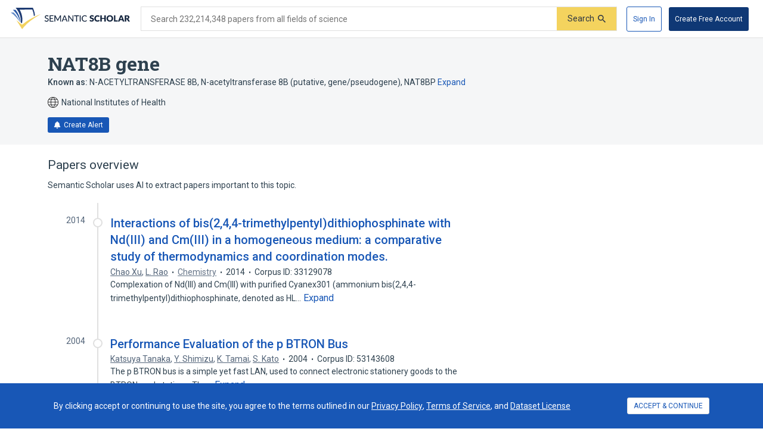

--- FILE ---
content_type: text/html; charset=utf-8
request_url: https://www.semanticscholar.org/topic/NAT8B-gene/2972734
body_size: 32670
content:
<!DOCTYPE html>
<html lang="en">
  <!--


NOTE: We have a public API for this page with more data.
Check out https://www.semanticscholar.org/product/api for more info.


-->
  <head>
    <title>NAT8B gene | Semantic Scholar</title>
    
      <meta name="robots" content="noarchive">
    
      <link rel="canonical" href="https://www.semanticscholar.org/topic/NAT8B-gene/2972734">
    <meta name="viewport" content="width=device-width,initial-scale=1">
    <meta charset="utf-8">
    
      <meta name="s2-ui-version" content="4f0122cdfa9f0575949014a207ce0f2e3c9a034a">
    
    
    
    
    <meta property="og:title" content="NAT8B gene | Semantic Scholar">
	<meta name="twitter:title" content="NAT8B gene | Semantic Scholar">
	<meta property="og:image" content="https://www.semanticscholar.org/img/semantic_scholar_og.png">
	<meta property="og:image:secure_url" content="https://www.semanticscholar.org/img/semantic_scholar_og.png">
	<meta property="og:image:width" content="1110">
	<meta property="og:image:height" content="582">
	<meta name="twitter:image" content="https://www.semanticscholar.org/img/semantic_scholar_og.png">
    <meta property="og:type" content="website">
    <meta property="og:locale" content="en_US">
    <meta property="og:image:secure_url" content="https://www.semanticscholar.org/img/semantic_scholar_og.png" />
    <meta property="og:locale" content="en_US" />
    <meta name="twitter:card" content="summary_large_image">
    <meta name="twitter:image" content="https://www.semanticscholar.org/img/semantic_scholar_og.png" />
    <meta name="twitter:site" content="@allenai_org">
    <link rel="apple-touch-icon-precomposed" sizes="57x57" href="https://cdn.semanticscholar.org/d5a7fc2a8d2c90b9/img/apple-touch-icon-57x57.png" class="favicon"/>
    <link rel="apple-touch-icon-precomposed" sizes="114x114" href="https://cdn.semanticscholar.org/d5a7fc2a8d2c90b9/img/apple-touch-icon-114x114.png" class="favicon"/>
    <link rel="apple-touch-icon-precomposed" sizes="72x72" href="https://cdn.semanticscholar.org/d5a7fc2a8d2c90b9/img/apple-touch-icon-72x72.png" class="favicon"/>
    <link rel="apple-touch-icon-precomposed" sizes="144x144" href="https://cdn.semanticscholar.org/d5a7fc2a8d2c90b9/img/apple-touch-icon-144x144.png" class="favicon"/>
    <link rel="apple-touch-icon-precomposed" sizes="60x60" href="https://cdn.semanticscholar.org/d5a7fc2a8d2c90b9/img/apple-touch-icon-60x60.png" class="favicon"/>
    <link rel="apple-touch-icon-precomposed" sizes="120x120" href="https://cdn.semanticscholar.org/d5a7fc2a8d2c90b9/img/apple-touch-icon-120x120.png" class="favicon"/>
    <link rel="apple-touch-icon-precomposed" sizes="76x76" href="https://cdn.semanticscholar.org/d5a7fc2a8d2c90b9/img/apple-touch-icon-76x76.png" class="favicon"/>
    <link rel="apple-touch-icon-precomposed" sizes="152x152" href="https://cdn.semanticscholar.org/d5a7fc2a8d2c90b9/img/apple-touch-icon-152x152.png" class="favicon"/>
    <link rel="icon" type="image/png" href="https://cdn.semanticscholar.org/d5a7fc2a8d2c90b9/img/favicon-196x196.png" sizes="196x196" class="favicon"/>
    <link rel="icon" type="image/png" href="https://cdn.semanticscholar.org/d5a7fc2a8d2c90b9/img/favicon-96x96.png" sizes="96x96" class="favicon"/>
    <link rel="icon" type="image/png" href="https://cdn.semanticscholar.org/d5a7fc2a8d2c90b9/img/favicon-32x32.png" sizes="32x32" class="favicon"/>
    <link rel="icon" type="image/png" href="https://cdn.semanticscholar.org/d5a7fc2a8d2c90b9/img/favicon-16x16.png" sizes="16x16" class="favicon"/>
    <link rel="icon" type="image/png" href="https://cdn.semanticscholar.org/d5a7fc2a8d2c90b9/img/favicon-128.png" sizes="128x128" class="favicon"/>
    <meta name="application-name" content="&nbsp;"/>
    <meta name="msapplication-TileColor" content="#FFFFFF" />
    <meta name="msapplication-TileImage" content="https://cdn.semanticscholar.org/d5a7fc2a8d2c90b9/img/mstile-144x144.png" class="favicon"/>
    <meta name="msapplication-square70x70logo" content="https://cdn.semanticscholar.org/d5a7fc2a8d2c90b9/img/mstile-70x70.png" class="favicon"/>
    <meta name="msapplication-square150x150logo" content="https://cdn.semanticscholar.org/d5a7fc2a8d2c90b9/img/mstile-150x150.png" class="favicon"/>
    <meta name="msapplication-wide310x150logo" content="https://cdn.semanticscholar.org/d5a7fc2a8d2c90b9/img/mstile-310x150.png" class="favicon"/>
    <meta name="msapplication-square310x310logo" content="https://cdn.semanticscholar.org/d5a7fc2a8d2c90b9/img/mstile-310x310.png" class="favicon"/>

    <script type="text/javascript">
      (function(){function c(b){b&&Array.from(d).forEach(function(a){a.href&&(a.href=a.href.replace("/img/","/img/darkmode/"));a.content&&(a.content=a.content.replace("/img/","/img/darkmode/"))})}var e=window.matchMedia("(prefers-color-scheme: dark)").matches||!1,d=document.getElementsByClassName("favicon");try{window.matchMedia("(prefers-color-scheme: dark)").addEventListener("change",function(b){c(b.matches)})}catch(b){try{window.matchMedia("(prefers-color-scheme: dark)").addListener(function(a){c(a.matches)})}catch(a){console.error(a)}}c(e)})();
    </script>
  
    
    
      <link href="https://fonts.googleapis.com/css?family=Roboto+Slab:400,500,600,700|Roboto:300,400,500,600,700&display=swap" rel="stylesheet">
    <link href="https://cdn.semanticscholar.org/d5a7fc2a8d2c90b9/css/main.css" rel="stylesheet">
    <script async src="https://www.googletagmanager.com/gtag/js?id=G-H7P4ZT52H5"></script>
  <script>
    window.googleAnalyticsId = window.googleAnalyticsId || 'G-H7P4ZT52H5';
    window.dataLayer = window.dataLayer || [];
    function gtag(){dataLayer.push(arguments);}
    gtag('js', new Date());
    gtag('config', 'G-H7P4ZT52H5', {
      'linker': {'domains': ['pdfs.semanticscholar.org'], 'accept_incoming': true},
      'send_page_view': false
    });
  </script>
<!-- Google Tag Manager -->
  <script>(function(w,d,s,l,i){w[l]=w[l]||[];w[l].push({'gtm.start':
  new Date().getTime(),event:'gtm.js'});var f=d.getElementsByTagName(s)[0],
  j=d.createElement(s),dl=l!='dataLayer'?'&l='+l:'';j.async=true;j.src=
  'https://www.googletagmanager.com/gtm.js?id='+i+dl;f.parentNode.insertBefore(j,f);
  })(window,document,'script','dataLayer','GTM-592W6WL');</script>
  <!-- End Google Tag Manager -->
<script type="text/javascript" src="https://c09bc9c04079.edge.sdk.awswaf.com/c09bc9c04079/4996efde3854/challenge.js" defer></script>
    <script>window.s2isMobile = false;</script>
    
      <script>window.s2RouteName = "ENTITY";</script>
    
    <script>document.documentElement.style.setProperty('--app-height', `${document.documentElement.clientHeight||window.innerHeight||0}px`);</script>
    
  </head>
  <body class="">
    <style data-styled="" data-styled-version="4.4.1"></style>
    
    <style>#app { display: none; }</style>
    <div id="app" class=""><div class="app-page HACK__is-desktop entity-page"><div class="app-page__header"><div><a href="#search-form" class="screen-reader-only">Skip to search form</a><a href="#main-content" class="screen-reader-only">Skip to main content</a><a href="#account-menu" class="screen-reader-only">Skip to account menu</a><header class="header has-search header--light flex-row-vcenter" role="banner"><a class="s2-logo-container" aria-label="Homepage" href="/"><svg viewBox="0 0 552.2 100" aria-labelledby="s2-logo-full-title s2-logo-full-desc" role="img" class="logo logo--logo-full"><title id="s2-logo-full-title">Semantic Scholar</title><desc id="s2-logo-full-desc">Semantic Scholar&#x27;s Logo</desc><g class="logo__wordmark"><path d="M174,40.5c-0.1,0.2-0.3,0.4-0.4,0.5c-0.1,0.1-0.3,0.2-0.6,0.2c-0.2,0-0.5-0.1-0.8-0.3 c-0.3-0.2-0.7-0.5-1.2-0.7c-0.5-0.3-1-0.5-1.7-0.7c-0.6-0.2-1.4-0.3-2.3-0.3c-0.8,0-1.6,0.1-2.2,0.3c-0.6,0.2-1.2,0.5-1.6,0.9 c-0.4,0.4-0.8,0.8-1,1.4c-0.2,0.5-0.3,1.1-0.3,1.7c0,0.8,0.2,1.4,0.6,1.9c0.4,0.5,0.9,0.9,1.6,1.3c0.6,0.4,1.4,0.7,2.2,0.9 c0.8,0.3,1.7,0.5,2.5,0.8c0.9,0.3,1.7,0.6,2.5,1c0.8,0.4,1.6,0.9,2.2,1.4c0.6,0.6,1.2,1.3,1.6,2.1c0.4,0.8,0.6,1.8,0.6,3 c0,1.3-0.2,2.5-0.7,3.6c-0.4,1.1-1.1,2.1-1.9,2.9c-0.8,0.8-1.9,1.5-3.1,2c-1.2,0.5-2.6,0.7-4.1,0.7c-0.9,0-1.8-0.1-2.7-0.3 c-0.9-0.2-1.7-0.4-2.5-0.8c-0.8-0.3-1.5-0.7-2.2-1.2c-0.7-0.5-1.3-1-1.8-1.6l1.2-2.1c0.1-0.2,0.3-0.3,0.4-0.4 c0.2-0.1,0.4-0.2,0.6-0.2c0.3,0,0.6,0.1,1,0.4c0.4,0.3,0.8,0.6,1.4,1s1.2,0.7,2,1c0.8,0.3,1.7,0.4,2.8,0.4c0.9,0,1.7-0.1,2.4-0.4 c0.7-0.2,1.3-0.6,1.8-1c0.5-0.4,0.8-1,1.1-1.6c0.3-0.6,0.4-1.3,0.4-2.1c0-0.8-0.2-1.5-0.6-2.1c-0.4-0.5-0.9-1-1.6-1.4 c-0.6-0.4-1.4-0.7-2.2-0.9c-0.8-0.3-1.7-0.5-2.5-0.8c-0.9-0.3-1.7-0.6-2.5-1c-0.8-0.4-1.6-0.8-2.2-1.4c-0.6-0.6-1.2-1.3-1.6-2.2 c-0.4-0.9-0.6-2-0.6-3.3c0-1,0.2-2,0.6-3c0.4-1,1-1.8,1.8-2.6c0.8-0.7,1.7-1.3,2.9-1.8c1.1-0.5,2.4-0.7,3.9-0.7 c1.6,0,3.1,0.3,4.5,0.8c1.4,0.5,2.5,1.3,3.6,2.2L174,40.5z"></path><path d="M198.2,61.2l0,3.5h-17.9V35.7h17.9v3.5h-13.6v9.2h11v3.4h-11v9.4H198.2z"></path><path d="M232.7,35.7v28.9H229V44.1c0-0.3,0-0.6,0-1s0-0.7,0.1-1.1l-9.6,17.7c-0.3,0.7-0.9,1-1.6,1h-0.6 c-0.7,0-1.2-0.3-1.5-1L206,42c0.1,0.8,0.1,1.5,0.1,2.1v20.6h-3.8V35.7h3.2c0.4,0,0.7,0,0.9,0.1s0.4,0.3,0.6,0.6l9.7,17.3 c0.2,0.3,0.4,0.7,0.5,1.1c0.2,0.4,0.3,0.8,0.5,1.2c0.3-0.8,0.6-1.6,1-2.3l9.5-17.3c0.2-0.3,0.4-0.5,0.6-0.6s0.5-0.1,0.9-0.1H232.7 z"></path><path d="M263.3,64.7H260c-0.4,0-0.7-0.1-0.9-0.3c-0.2-0.2-0.4-0.4-0.5-0.7l-2.6-6.7h-12.8l-2.6,6.7 c-0.1,0.3-0.3,0.5-0.5,0.7c-0.3,0.2-0.6,0.3-0.9,0.3h-3.3l11.5-28.9h4.3L263.3,64.7z M254.8,53.9l-4.3-11.2 c-0.3-0.8-0.6-1.7-0.9-2.9c-0.1,0.6-0.3,1.1-0.5,1.6c-0.2,0.5-0.3,0.9-0.5,1.3l-4.3,11.2H254.8z"></path><path d="M290.1,35.7v28.9h-2.2c-0.3,0-0.6-0.1-0.8-0.2c-0.2-0.1-0.4-0.3-0.7-0.6l-16.3-21.1c0,0.4,0.1,0.7,0.1,1.1 c0,0.4,0,0.7,0,1v19.8h-3.8V35.7h2.2c0.4,0,0.7,0,0.8,0.1c0.2,0.1,0.4,0.3,0.6,0.6l16.4,21.2c0-0.4-0.1-0.8-0.1-1.1 c0-0.4,0-0.7,0-1V35.7H290.1z"></path><path d="M316.2,39.3H307v25.3h-4.3V39.3h-9.2v-3.6h22.7V39.3z"></path><path d="M323.9,64.7h-4.3V35.7h4.3V64.7z"></path><path d="M350.8,58.5c0.2,0,0.4,0.1,0.6,0.3l1.7,1.9c-1.2,1.4-2.6,2.5-4.3,3.2c-1.7,0.8-3.7,1.1-6.1,1.1 c-2.1,0-4-0.4-5.7-1.1c-1.7-0.7-3.1-1.7-4.4-3c-1.2-1.3-2.1-2.9-2.8-4.7c-0.7-1.8-1-3.8-1-6c0-2.2,0.3-4.2,1-6 c0.7-1.8,1.7-3.4,2.9-4.7c1.2-1.3,2.7-2.3,4.5-3c1.7-0.7,3.7-1.1,5.8-1.1c2.1,0,3.9,0.3,5.5,1c1.6,0.7,3,1.6,4.2,2.7l-1.4,2 c-0.1,0.1-0.2,0.3-0.4,0.4c-0.1,0.1-0.3,0.1-0.6,0.1c-0.3,0-0.6-0.1-0.9-0.4c-0.3-0.3-0.8-0.5-1.4-0.9c-0.6-0.3-1.2-0.6-2.1-0.9 c-0.8-0.3-1.8-0.4-3.1-0.4c-1.4,0-2.8,0.3-3.9,0.8c-1.2,0.5-2.2,1.2-3.1,2.2c-0.9,0.9-1.5,2.1-2,3.5c-0.5,1.4-0.7,2.9-0.7,4.7 c0,1.8,0.2,3.3,0.7,4.7c0.5,1.4,1.2,2.5,2.1,3.5c0.9,1,1.9,1.7,3.1,2.2c1.2,0.5,2.5,0.7,3.8,0.7c0.8,0,1.6-0.1,2.2-0.2 c0.7-0.1,1.3-0.3,1.8-0.5c0.6-0.2,1.1-0.5,1.6-0.8c0.5-0.3,1-0.7,1.5-1.1c0.1-0.1,0.2-0.2,0.3-0.2 C350.5,58.5,350.6,58.5,350.8,58.5z"></path><path d="M383.2,41.3c-0.2,0.3-0.4,0.6-0.6,0.7c-0.2,0.2-0.5,0.2-0.9,0.2c-0.3,0-0.6-0.1-1-0.3 c-0.4-0.2-0.8-0.4-1.2-0.7c-0.5-0.2-1-0.5-1.5-0.7c-0.6-0.2-1.2-0.3-2-0.3c-1.3,0-2.2,0.3-2.9,0.8c-0.6,0.5-0.9,1.3-0.9,2.2 c0,0.6,0.2,1.1,0.6,1.5c0.4,0.4,0.9,0.7,1.5,1c0.6,0.3,1.3,0.5,2.1,0.8c0.8,0.2,1.6,0.5,2.4,0.8c0.8,0.3,1.6,0.6,2.4,1 c0.8,0.4,1.5,0.9,2.1,1.5c0.6,0.6,1.1,1.3,1.5,2.2c0.4,0.9,0.6,1.9,0.6,3.1c0,1.4-0.2,2.6-0.7,3.8c-0.5,1.2-1.2,2.2-2,3.1 c-0.9,0.9-2,1.6-3.3,2.1c-1.3,0.5-2.8,0.8-4.5,0.8c-0.9,0-1.8-0.1-2.8-0.3c-0.9-0.2-1.9-0.5-2.7-0.8c-0.9-0.3-1.7-0.7-2.5-1.2 c-0.8-0.5-1.5-1-2-1.6l2-3.2c0.2-0.2,0.4-0.4,0.6-0.6c0.3-0.2,0.5-0.2,0.9-0.2c0.4,0,0.8,0.1,1.2,0.4c0.4,0.3,0.9,0.5,1.4,0.8 c0.5,0.3,1.1,0.6,1.8,0.8c0.7,0.3,1.5,0.4,2.4,0.4c1.2,0,2.2-0.3,2.9-0.8c0.7-0.5,1-1.4,1-2.6c0-0.7-0.2-1.2-0.6-1.7 c-0.4-0.4-0.9-0.8-1.5-1.1s-1.3-0.5-2.1-0.7c-0.8-0.2-1.6-0.5-2.4-0.7c-0.8-0.3-1.6-0.6-2.4-1c-0.8-0.4-1.5-0.9-2.1-1.5 c-0.6-0.6-1.1-1.4-1.5-2.3c-0.4-0.9-0.6-2.1-0.6-3.5c0-1.1,0.2-2.2,0.7-3.2c0.4-1,1.1-2,2-2.8c0.9-0.8,1.9-1.5,3.2-2 c1.2-0.5,2.7-0.7,4.3-0.7c0.9,0,1.8,0.1,2.6,0.2c0.9,0.1,1.7,0.3,2.4,0.6c0.8,0.3,1.5,0.6,2.1,1c0.7,0.4,1.3,0.8,1.8,1.3 L383.2,41.3z"></path><path d="M408.6,57.1c0.2,0,0.3,0,0.5,0.1c0.2,0.1,0.3,0.2,0.5,0.3l2.7,2.8c-1.2,1.5-2.7,2.7-4.4,3.5 c-1.8,0.8-3.9,1.2-6.3,1.2c-2.2,0-4.2-0.4-6-1.1c-1.8-0.8-3.3-1.8-4.5-3.1c-1.2-1.3-2.2-2.9-2.8-4.8c-0.7-1.8-1-3.8-1-6 c0-2.2,0.4-4.2,1.1-6c0.7-1.8,1.7-3.4,3-4.7c1.3-1.3,2.8-2.4,4.6-3.1c1.8-0.7,3.8-1.1,5.9-1.1c1.1,0,2.1,0.1,3.1,0.3 c1,0.2,1.9,0.5,2.7,0.8c0.8,0.3,1.6,0.8,2.3,1.2c0.7,0.5,1.3,1,1.9,1.6l-2.3,3.1c-0.1,0.2-0.3,0.4-0.5,0.5 c-0.2,0.2-0.5,0.2-0.8,0.2c-0.2,0-0.5-0.1-0.7-0.2c-0.2-0.1-0.4-0.2-0.7-0.4c-0.2-0.2-0.5-0.3-0.8-0.5c-0.3-0.2-0.6-0.3-1-0.5 c-0.4-0.2-0.9-0.3-1.4-0.4c-0.5-0.1-1.2-0.2-1.9-0.2c-1.1,0-2.2,0.2-3.1,0.6c-0.9,0.4-1.7,1-2.4,1.8c-0.7,0.8-1.2,1.8-1.6,2.9 c-0.4,1.2-0.6,2.5-0.6,4c0,1.5,0.2,2.8,0.6,4c0.4,1.2,1,2.2,1.7,3c0.7,0.8,1.5,1.4,2.5,1.8c0.9,0.4,1.9,0.6,3,0.6 c0.6,0,1.2,0,1.7-0.1c0.5-0.1,1-0.2,1.4-0.3c0.4-0.1,0.9-0.3,1.2-0.6c0.4-0.2,0.8-0.5,1.2-0.9c0.2-0.1,0.3-0.2,0.5-0.3 C408.2,57.1,408.4,57.1,408.6,57.1z"></path><path d="M440.2,35.3v29.4h-6.9V52.3h-11.9v12.4h-6.9V35.3h6.9v12.3h11.9V35.3H440.2z"></path><path d="M474.3,50c0,2.1-0.4,4.1-1.1,5.9c-0.7,1.8-1.8,3.4-3.1,4.8c-1.3,1.3-2.9,2.4-4.8,3.2c-1.9,0.8-4,1.1-6.2,1.1 c-2.3,0-4.4-0.4-6.2-1.1s-3.5-1.8-4.8-3.2c-1.3-1.4-2.4-2.9-3.1-4.8c-0.7-1.8-1.1-3.8-1.1-5.9c0-2.1,0.4-4.1,1.1-5.9 c0.7-1.8,1.8-3.4,3.1-4.8c1.3-1.3,2.9-2.4,4.8-3.2s4-1.1,6.2-1.1c2.3,0,4.4,0.4,6.2,1.2c1.9,0.8,3.5,1.8,4.8,3.2 c1.3,1.3,2.4,2.9,3.1,4.8C474,45.9,474.3,47.9,474.3,50z M467.4,50c0-1.5-0.2-2.8-0.6-3.9c-0.4-1.2-0.9-2.1-1.6-3 c-0.7-0.8-1.6-1.4-2.6-1.9c-1-0.4-2.2-0.6-3.5-0.6c-1.3,0-2.5,0.2-3.5,0.6c-1,0.4-1.9,1-2.6,1.9c-0.7,0.8-1.2,1.8-1.6,3 s-0.6,2.5-0.6,3.9c0,1.5,0.2,2.8,0.6,3.9s0.9,2.1,1.6,3c0.7,0.8,1.6,1.4,2.6,1.8c1,0.4,2.2,0.6,3.5,0.6c1.3,0,2.5-0.2,3.5-0.6 c1-0.4,1.9-1,2.6-1.8c0.7-0.8,1.2-1.8,1.6-3C467.2,52.8,467.4,51.5,467.4,50z"></path><path d="M495.7,59.2v5.4H478V35.3h6.8v23.9H495.7z"></path><path d="M526.3,64.7H521c-0.6,0-1.1-0.1-1.4-0.4c-0.4-0.3-0.6-0.6-0.8-1.1l-1.7-5.1h-11.2l-1.7,5.1 c-0.1,0.4-0.4,0.7-0.8,1c-0.4,0.3-0.9,0.5-1.4,0.5h-5.3l11.4-29.4h7L526.3,64.7z M515.5,53.5l-2.7-8c-0.2-0.5-0.4-1.1-0.6-1.8 c-0.2-0.7-0.5-1.4-0.7-2.2c-0.2,0.8-0.4,1.6-0.6,2.3c-0.2,0.7-0.4,1.3-0.6,1.8l-2.7,8H515.5z"></path><path d="M552.2,64.7h-6.2c-1.1,0-2-0.4-2.5-1.3l-4.9-8.5c-0.2-0.4-0.5-0.6-0.8-0.8c-0.3-0.2-0.7-0.3-1.2-0.3H535v10.9 h-6.8V35.3h9.6c2.1,0,3.9,0.2,5.4,0.7c1.5,0.4,2.7,1,3.7,1.8s1.6,1.7,2.1,2.8c0.4,1.1,0.6,2.2,0.6,3.5c0,1-0.1,1.9-0.4,2.7 c-0.3,0.8-0.6,1.6-1.1,2.3c-0.5,0.7-1.1,1.4-1.8,1.9c-0.7,0.6-1.6,1-2.5,1.4c0.4,0.2,0.9,0.5,1.2,0.9c0.4,0.3,0.7,0.7,1,1.2 L552.2,64.7z M537.8,49.1c0.9,0,1.7-0.1,2.4-0.4c0.7-0.2,1.2-0.6,1.6-1c0.4-0.4,0.7-0.9,0.9-1.5c0.2-0.6,0.3-1.2,0.3-1.8 c0-1.3-0.4-2.3-1.3-3c-0.8-0.7-2.1-1.1-3.9-1.1H535v8.7H537.8z"></path></g><g class="logo__mark"><path class="logo__checkmark" d="M138.7,30.4c-4.9,3.1-8.3,4.8-12.4,7.2c-24,14.5-47.1,30.6-65,51.9L52.7,100L26.3,58 c5.9,4.7,20.6,17.9,26.6,20.8l19.4-14.6C85.8,54.7,124,34,138.7,30.4z"></path><path class="logo__paper-one" d="M46.5,68.5c2,1.6,4,3.1,5.6,4.3c4.4-21.2,0.7-44-10.9-63.8c19.5-0.3,38.9-0.5,58.4-0.8 c4.4,9.7,6.9,20,7.5,30.6c1.7-0.9,3.4-1.7,5.1-2.5c-0.6-10.8-3.7-22.6-9.6-36.2C76,0,49.5,0,22.9,0C40.2,20.5,48.1,45.3,46.5,68.5 z"></path><path class="logo__paper-two" d="M42.9,65.7c0.5,0.5,1.1,0.9,1.6,1.3c-0.8-19.7-8.2-39.8-22.1-57.1c-4.1,0-8.3,0-12.4,0 C27.9,26.4,38.8,46.3,42.9,65.7z"></path><path class="logo__paper-three" d="M38.6,61.9c0.6,0.5,1.2,1,1.9,1.6c-5.2-14.6-14.4-29-27.4-41.6c-4.4,0-8.7,0-13.1,0 C16.7,33.9,29.6,47.8,38.6,61.9z"></path></g></svg></a><form class="search-bar v2-search-bar" id="search-form" role="search" autoComplete="off" action="/search"><div class="flex-row-vcenter  input-container"><div class="flex-row-vcenter input-bg"><label for="q" class="search-input__label">Search 232,214,348 papers from all fields of science</label><input type="search" name="q" aria-label="Search text" class="legacy__input input form-input search-bar__input" value=""/><button disabled="" aria-label="Submit" aria-disabled="true" data-test-id="search__form-submit" class="form-submit form-submit__icon-text"><div class="flex-row-vcenter"><span class="form-submit-label">Search</span><svg aria-hidden="true" width="13" height="13" alt="" class="icon-svg icon-search-small" data-test-id="icon-search-small"><use xlink:href="#search-small"></use></svg></div></button></div></div></form><div class="header-right flex-right flex-row-vcenter"><nav class="account-menu" id="account-menu"><div class="account-menu__signed-out account-menu__show-sign-up"><button aria-label="Sign In" data-test-id="reading-list-sign-in" data-heap-id="sign_in_modal_button" type="submit" class="cl-button cl-button--no-arrow-divider cl-button--not-icon-only cl-button--no-icon cl-button--has-label cl-button--font-size- cl-button--icon-pos-left cl-button--shape-rectangle cl-button--size-default cl-button--type-secondary cl-button--density-default button button--secondary account-menu__sign-in-button"><span class="cl-button__label">Sign In</span></button><button aria-label="Create Free Account" data-test-id="reading-list-sign-in" data-heap-id="sign_up_modal_button" type="submit" class="cl-button cl-button--no-arrow-divider cl-button--not-icon-only cl-button--no-icon cl-button--has-label cl-button--font-size- cl-button--icon-pos-left cl-button--shape-rectangle cl-button--size-default cl-button--type-primary cl-button--density-default button button--primary account-menu__sign-up-button"><span class="cl-button__label">Create Free Account</span></button></div></nav><iframe id="cognito-signout-iframe" class="cognito-signout__iframe" title="Intentionally blank" aria-hidden="true" tabindex="-1"></iframe></div></header><div class="network-status network-status--is-online"></div></div></div><div class="app-page__content"><div class="entity-page__wrapper"><div class="centered-max-width-content entity-content"><div class="flex-item__left-column entity-header"><div class="entity-header-background"></div><h1 class="entity-name">NAT8B gene</h1><div class="entity-meta"><div class="entity-aliases"><span><strong>Known as: </strong><span><span class="entity-alias">N-ACETYLTRANSFERASE 8B</span><span class="entity-alias">, <!-- -->N-acetyltransferase 8B (putative, gene/pseudogene)</span><span class="entity-alias">, <!-- -->NAT8BP</span></span> </span><button class="link-button expandable-list__button" data-test-id="expand">Expand</button></div><span class="entity-source flex-row-vcenter"><svg aria-hidden="true" class="globe-icon flex-static icon-svg icon-globe" width="18" height="18" alt="" data-test-id="icon-globe"><use xlink:href="#globe"></use></svg>National Institutes of Health</span><button class="icon-button button--primary" data-test-id="create-alert-button"><span class="flex-row-centered"><svg aria-hidden="true" width="12" height="12" alt="" class="icon-svg icon-fa-bell" data-test-id="icon-fa-bell"><use xlink:href="#fa-bell"></use></svg><span class="icon-button-text">Create Alert</span><span class="icon-button-responsive-text">Alert</span></span></button></div></div><div class="flex-item__left-column entity-sidebar"></div><div class="flex-item__left-column entity-timeline-papers"><div class="entity-papers"><h2>Papers overview</h2><div>Semantic Scholar uses AI to extract papers important to this topic.</div><div class="entity-papers-timeline"><div class="flex-container" data-test-id="timeline-paper"><div class="flex-item timeline-paper-left-rail flex-static"><div class="timeline-paper-label-and-year"><div class="timeline-paper-year">2014</div></div><div class="timeline-paper-left-rail-circle"></div></div><div class="flex-item timeline-paper-details"><div class="timeline-paper-label-and-year flex-row-vbaseline"><div class="timeline-paper-label"></div><div class="timeline-paper-year">2014</div></div><div class="timeline-paper-title"><a class="" href="/paper/Interactions-of-with-Nd(III)-and-Cm(III)-in-a-a-of-Xu-Rao/feefa6c61c72c55b23bee5762fb13e295f3981ba">Interactions of bis(2,4,4-trimethylpentyl)dithiophosphinate with Nd(III) and Cm(III) in a homogeneous medium: a comparative study of thermodynamics and coordination modes.</a></div><ul class="paper-meta" data-test-id="paper-meta-subhead"><li data-test-id="author-list"><span class="author-list"><span data-heap-id="heap_author_list_item" data-heap-author-id="120952623" data-test-id="author-list"><a class="author-list__link author-list__author-name" href="/author/Chao-Xu/120952623"><span class=""><span>Chao Xu</span></span></a></span><span data-heap-id="heap_author_list_item" data-heap-author-id="144209919" data-test-id="author-list"><span aria-hidden="true">, </span><a class="author-list__link author-list__author-name" href="/author/L.-Rao/144209919"><span class=""><span>L. Rao</span></span></a></span></span></li><li data-test-id="venue-metadata"><a class="cl-paper-venue cl-paper-venue--paper-metadata" data-test-id="normalized-venue-link" data-heap-id="venue_serp_link_click" href="/venue?name=Chemistry"><span class="" data-test-id="venue-metadata"><span>Chemistry</span></span></a></li><li data-test-id="paper-year"><span class=""><span>2014</span></span></li><li data-test-id="corpus-id">Corpus ID: 33129078</li></ul><div class="text-truncator paper-timeline-abstract"><span data-test-id="text-truncator-text">Complexation of Nd(III) and Cm(III) with purified Cyanex301 (ammonium bis(2,4,4-trimethylpentyl)dithiophosphinate, denoted as HL… </span><button aria-label="Expand truncated text" data-test-id="text-truncator-toggle" tabindex="0" data-heap-id="text_truncator_toggle" type="submit" class="cl-button cl-button--no-arrow-divider cl-button--not-icon-only cl-button--no-icon cl-button--has-label cl-button--font-size- cl-button--icon-pos-left cl-button--shape-rectangle cl-button--size-default cl-button--type-tertiary cl-button--density-default text-truncator__toggle more-toggle mod-clickable more"><span class="cl-button__label">Expand</span></button></div></div></div><div class="flex-container" data-test-id="timeline-paper"><div class="flex-item timeline-paper-left-rail flex-static"><div class="timeline-paper-label-and-year"><div class="timeline-paper-year">2004</div></div><div class="timeline-paper-left-rail-circle"></div></div><div class="flex-item timeline-paper-details"><div class="timeline-paper-label-and-year flex-row-vbaseline"><div class="timeline-paper-label"></div><div class="timeline-paper-year">2004</div></div><div class="timeline-paper-title"><a class="" href="/paper/Performance-Evaluation-of-the-p-BTRON-Bus-Tanaka-Shimizu/70973340ed5d8ebc29d6e5dfb8d8c620bc15399f">Performance Evaluation of the p BTRON Bus</a></div><ul class="paper-meta" data-test-id="paper-meta-subhead"><li data-test-id="author-list"><span class="author-list"><span data-heap-id="heap_author_list_item" data-heap-author-id="1853840494" data-test-id="author-list"><a class="author-list__link author-list__author-name" href="/author/Katsuya-Tanaka/1853840494"><span class=""><span>Katsuya Tanaka</span></span></a></span><span data-heap-id="heap_author_list_item" data-heap-author-id="2113965814" data-test-id="author-list"><span aria-hidden="true">, </span><a class="author-list__link author-list__author-name" href="/author/Y.-Shimizu/2113965814"><span class=""><span>Y. Shimizu</span></span></a></span><span data-heap-id="heap_author_list_item" data-heap-author-id="2061339520" data-test-id="author-list"><span aria-hidden="true">, </span><a class="author-list__link author-list__author-name" href="/author/K.-Tamai/2061339520"><span class=""><span>K. Tamai</span></span></a></span><span data-heap-id="heap_author_list_item" data-heap-author-id="2113462772" data-test-id="author-list"><span aria-hidden="true">, </span><a class="author-list__link author-list__author-name" href="/author/S.-Kato/2113462772"><span class=""><span>S. Kato</span></span></a></span></span></li><li data-test-id="paper-year"><span class=""><span>2004</span></span></li><li data-test-id="corpus-id">Corpus ID: 53143608</li></ul><div class="text-truncator paper-timeline-abstract"><span data-test-id="text-truncator-text">The p BTRON bus is a simple yet fast LAN, used to connect electronic stationery goods to the BTRON workstations. The… </span><button aria-label="Expand truncated text" data-test-id="text-truncator-toggle" tabindex="0" data-heap-id="text_truncator_toggle" type="submit" class="cl-button cl-button--no-arrow-divider cl-button--not-icon-only cl-button--no-icon cl-button--has-label cl-button--font-size- cl-button--icon-pos-left cl-button--shape-rectangle cl-button--size-default cl-button--type-tertiary cl-button--density-default text-truncator__toggle more-toggle mod-clickable more"><span class="cl-button__label">Expand</span></button></div><div class="entity-figures flex-row-vcenter"><ul class="flex-row entity-figures-list paper-detail-figures-list"><li><button class="figure-border entity-figure"><div><div class="paper-detail-figures-list-figure-image"><img src="https://figures.semanticscholar.org/70973340ed5d8ebc29d6e5dfb8d8c620bc15399f/2-Table1-1.png" alt="table 1" data-test-id="figure-thumbnail-img" loading="lazy"/></div></div></button></li><li><button class="figure-border entity-figure"><div><div class="paper-detail-figures-list-figure-image"><img src="https://figures.semanticscholar.org/70973340ed5d8ebc29d6e5dfb8d8c620bc15399f/5-Table3-1.png" alt="table 3" data-test-id="figure-thumbnail-img" loading="lazy"/></div></div></button></li><li><button class="figure-border entity-figure"><div><div class="paper-detail-figures-list-figure-image"><img src="https://figures.semanticscholar.org/70973340ed5d8ebc29d6e5dfb8d8c620bc15399f/5-Table2-1.png" alt="table 2" data-test-id="figure-thumbnail-img" loading="lazy"/></div></div></button></li></ul></div></div></div></div></div></div></div></div></div><div class="app-page__footer"><footer class="footer" role="contentinfo"><section class="page-section subscribe-tile tile padded light"><div class="container flex-row-vcenter subscribe-tile__container" aria-label="Newsletter Subscribe"><div class="subscribe-tile__blurb">Stay Connected With Semantic Scholar</div><div class="subscribe-form"><input type="text" class="cl-text-input subscribe-form__input" placeholder="Your E-mail Address" value=""/><button type="submit" class="cl-button cl-button--no-arrow-divider cl-button--not-icon-only cl-button--no-icon cl-button--has-label cl-button--font-size- cl-button--icon-pos-left cl-button--shape-rectangle cl-button--size-default cl-button--type-primary cl-button--density-default subscribe-form__submit-button"><span class="cl-button__label">Sign Up</span></button></div></div></section><section class="page-section about-us-section"><div class="container about-us-container"><div class="about-us__links-about-s2"><h2>What Is Semantic Scholar?</h2><p>Semantic Scholar is a free, AI-powered research tool for scientific literature, based at Ai2.</p><a href="/about" class="flex-row about-link" aria-label="Learn More">Learn More</a></div><div class="about-us__link-group"><div class="about-us__link-list"><h3>About</h3><a href="/about" class="flex-row about-link" aria-label="About Us">About Us</a><a href="/about/publishers" class="flex-row about-link" aria-label="Publishers">Publishers</a><a href="https://allenai.org/blog" target="_blank" rel="noopener " class="flex-row about-link" aria-label="Blog">Blog<span class="screen-reader-only"> (opens in a new tab)</span></a><a href="https://allenai.org/careers?team=semantic+scholar#current-openings" target="_blank" rel="noopener " class="flex-row about-link" aria-label="Ai2 Careers">Ai2 Careers<span class="screen-reader-only"> (opens in a new tab)</span></a></div><div class="about-us__link-list"><h3>Product</h3><a href="/product" class="flex-row about-link" aria-label="Product Overview">Product Overview</a><a href="/product/semantic-reader" class="flex-row about-link" aria-label="Semantic Reader">Semantic Reader</a><a href="/product/scholars-hub" class="flex-row about-link" aria-label="Scholar&#x27;s Hub">Scholar&#x27;s Hub</a><a href="/product/beta-program" class="flex-row about-link" aria-label="Beta Program">Beta Program</a><a href="/product/release-notes" class="flex-row about-link" aria-label="Release Notes">Release Notes</a></div><div class="about-us__link-list"><h3>API</h3><a href="/product/api" class="flex-row about-link" aria-label="API Overview">API Overview</a><a href="/product/api%2Ftutorial" class="flex-row about-link" aria-label="API Tutorials">API Tutorials</a><a href="https://api.semanticscholar.org/api-docs/" target="_blank" rel="noopener " class="flex-row about-link" aria-label="API Documentation">API Documentation<span class="screen-reader-only"> (opens in a new tab)</span></a><a href="/product/api%2Fgallery" class="flex-row about-link" aria-label="API Gallery">API Gallery</a></div><div class="about-us__link-list"><h3>Research</h3><a href="https://allenai.org/papers?tag=Semantic%20Scholar" target="_blank" rel="noopener " class="flex-row about-link" aria-label="Publications">Publications<span class="screen-reader-only"> (opens in a new tab)</span></a><a href="https://allenai.org/careers" target="_blank" rel="noopener " class="flex-row about-link" aria-label="Research Careers">Research Careers<span class="screen-reader-only"> (opens in a new tab)</span></a><a href="https://allenai.org/ai-for-science" target="_blank" rel="noopener " class="flex-row about-link" aria-label="Resources">Resources<span class="screen-reader-only"> (opens in a new tab)</span></a></div><div class="about-us__link-list"><h3>Help</h3><a href="/faq" class="flex-row faq-link" aria-label="FAQ">FAQ</a><a href="/about/librarians" class="flex-row about-link" aria-label="Librarians">Librarians</a><a href="/product/tutorials" class="flex-row about-link" aria-label="Tutorials">Tutorials</a><button class="flex-row feedback-link link-button" aria-label="Contact" data-test-id="footer-feedback-link">Contact</button></div></div></div></section><section class="page-section footer__bottom-links__section"><div class="container flex-row-vcenter footer__bottom-links__container"><div><div class="footer__row">Proudly built by <a href="http://allenai.org" target="_blank" rel="noopener " data-test-id="footer-ai2-link">Ai2<span class="screen-reader-only"> (opens in a new tab)</span></a></div><div class="footer__row"><span class="collab-attributions-link"><button class="link-button" data-test-id="footer-collab-link">Collaborators &amp; Attributions </button></span>•<a href="https://allenai.org/terms" target="_blank" rel="noopener " class="tos-link" data-test-id="footer-tos-link" aria-label="Terms of Service">Terms of Service<span class="screen-reader-only"> (opens in a new tab)</span></a>•<a href="https://allenai.org/privacy-policy.html" target="_blank" rel="noopener " class="pp-link" data-test-id="footer-privacy-link" aria-label="Privacy Policy">Privacy Policy<span class="screen-reader-only"> (opens in a new tab)</span></a>•<a target="_blank" class="api-license-link link-button--in-new-tab" data-test-id="footer-api-license-link" aria-label="API License Agreement" href="/product/api/license">API License Agreement</a></div></div><a href="http://allenai.org" target="_blank" rel="noopener " class="footer-ai2-logo flex-right" aria-label="The Allen Institute for AI">The Allen Institute for AI<span class="screen-reader-only"> (opens in a new tab)</span></a></div></section></footer></div></div><div class="shelf-manager"><span></span></div><div class="cookie-banner" data-test-id="cookie-banner"><div class="cookie-banner__content"><div class="cookie-banner__message"><span class="cookie-banner__message-body">By clicking accept or continuing to use the site, you agree to the terms outlined in our<!-- --> <a href="https://allenai.org/privacy-policy.html" target="_blank" rel="noopener " class="cookie-banner__copyright-link">Privacy Policy<span class="screen-reader-only"> (opens in a new tab)</span></a>, <a href="https://allenai.org/terms" target="_blank" rel="noopener " class="cookie-banner__copyright-link">Terms of Service<span class="screen-reader-only"> (opens in a new tab)</span></a>, and <a href="http://api.semanticscholar.org/corpus/legal" target="_blank" rel="noopener " class="cookie-banner__copyright-link">Dataset License<span class="screen-reader-only"> (opens in a new tab)</span></a></span></div><div class="cookie-banner__actions"><button class="cookie-banner__action-btn button button--secondary" data-test-id="cookie-banner__dismiss-btn" data-heap-id="cookie_banner_accept">ACCEPT &amp; CONTINUE</button></div></div></div><svg xmlns="http://www.w3.org/2000/svg" style="display:none"><symbol id="fa-bell" viewBox="0 0 21 24"><path d="M21,18a1.5,1.5,0,0,1-1.5,1.5H1.5A1.5,1.5,0,0,1,.4,17C1.31,16,3,14.55,3,9.75A7.39,7.39,0,0,1,9,2.48v-1a1.5,1.5,0,0,1,3,0v1a7.41,7.41,0,0,1,6,7.27c0,4.8,1.69,6.26,2.6,7.23A1.48,1.48,0,0,1,21,18ZM7.5,21h6a3,3,0,0,1-6,0Z"></path></symbol><symbol id="globe" viewBox="0 0 24 24"><g id="Page-1" stroke="none" stroke-width="1" fill-rule="evenodd"><g id="SERP-with-Entity" transform="translate(-1151.000000, -591.000000)" fill-rule="nonzero"><g id="Sidebar" transform="translate(930.000000, 242.000000)"><g id="Authors" transform="translate(0.000000, 179.000000)"><g id="Source" transform="translate(221.000000, 169.000000)"><g transform="translate(0.000000, 1.000000)"><path d="M23,11.9565 C23,5.86775805 18.1080186,1.0005 12.005,1.0005 C11.8329476,1.0005 11.6774772,1.00376815 11.5251141,1.01109526 C5.58721094,1.25015998 1,5.87984777 1,11.7495 C1,17.9049777 5.92920226,23.0005 11.968,23.0005 C18.0605205,23.0005 23,18.0556949 23,11.9565 Z M24,11.9565 C24,18.6077385 18.6130466,24.0005 11.968,24.0005 C5.36935543,24.0005 0,18.449973 0,11.7495 C0,5.33624766 5.01749953,0.272286882 11.4809315,0.0120796263 C11.6465082,0.00410002878 11.8177667,0.000499999999 12.005,0.000499999999 C18.6591723,0.000499999999 24,5.31433592 24,11.9565 Z" id="Stroke-5698"></path><path d="M11.1374983,0.172059949 C4.96613362,6.85770499 4.96613362,15.6061782 11.1049,23.7912 L11.9049,23.1912 C6.04366638,15.3762218 6.04366638,7.16469501 11.8723017,0.850340051 L11.1374983,0.172059949 Z" id="Stroke-5699"></path><path d="M12.1374983,0.850340051 C17.9661336,7.16469501 17.9661336,15.3732218 12.1049,23.1882 L12.9049,23.7882 C19.0436664,15.6031782 19.0436664,6.85770499 12.8723017,0.172059949 L12.1374983,0.850340051 Z" id="Stroke-5700"></path><polygon id="Stroke-5701" points="2 17.9785 22.062 17.9785 22.062 16.9785 2 16.9785"></polygon><polygon id="Stroke-5702" points="2.4058 5.9785 21.4678 5.9785 21.4678 4.9785 2.4058 4.9785"></polygon><polygon id="Stroke-5703" points="0.5 11.9785 23.437 11.9785 23.437 10.9785 0.5 10.9785"></polygon></g></g></g></g></g></g></symbol><symbol id="search-small" viewBox="0 0 36 36"><path d="M25.73,22.64H24.1l-0.58-0.56c2.02-2.35,3.23-5.39,3.23-8.71C26.76,5.99,20.77,0,13.38,0S0,5.99,0,13.38 s5.99,13.38,13.38,13.38c3.31,0,6.36-1.21,8.71-3.23l0.56,0.58v1.63L32.93,36L36,32.93L25.73,22.64z M13.38,22.64 c-5.13,0-9.26-4.14-9.26-9.26s4.14-9.26,9.26-9.26s9.26,4.14,9.26,9.26S18.5,22.64,13.38,22.64z"></path></symbol></svg></div>
    
    <style>#app { display: initial; }</style>
    <script></script>
    

<script type="text/javascript" id="hs-script-loader" async defer src="//js.hs-scripts.com/5910970.js"></script>
<noscript><iframe src="https://www.googletagmanager.com/ns.html?id=GTM-592W6WL"
  height="0" width="0" style="display:none;visibility:hidden"></iframe></noscript>
    <script>var DATA = '[base64]';</script>
    <script>window.S2_WEBLAB_CONFIG = {"experimentsDynamicConfig":"{\"pdp_tldr_abstract\":{\"id\":251,\"key\":\"pdp_tldr_abstract\",\"variations\":[{\"key\":\"control\",\"ratio\":0},{\"key\":\"pdp_tldr\",\"ratio\":1}],\"trafficRatio\":1,\"status\":{\"value\":\"FINISHED\"},\"salt\":\"pdp_tldr_abstract\",\"allocationSalt\":\"nm945zClaQRPNTiNJr7Oh0Sr\",\"exposureSalt\":\"azaYANk4PtVCBDHyfUJqAzyr\",\"createdAtUtc\":1692908021.417,\"createdByUser\":5515660},\"google_one_tap\":{\"id\":197,\"key\":\"google_one_tap\",\"variations\":[{\"key\":\"control\",\"ratio\":1},{\"key\":\"enabled\",\"ratio\":0}],\"trafficRatio\":1,\"status\":{\"value\":\"FINISHED\"},\"salt\":\"google_one_tap\",\"createdAtUtc\":1615444859.178,\"createdByUser\":122010},\"personalized_author_card_cues\":{\"id\":298,\"key\":\"personalized_author_card_cues\",\"variations\":[{\"key\":\"control\",\"ratio\":1},{\"key\":\"enable_non_personalized_author_card_on_hover\",\"ratio\":0},{\"key\":\"enable_non_personalized_author_card_on_click\",\"ratio\":0},{\"key\":\"enable_personalized_author_card_cues_on_hover\",\"ratio\":0},{\"key\":\"enable_personalized_author_card_cues_on_click\",\"ratio\":0},{\"key\":\"fetch_personalized_author_cues\",\"ratio\":0}],\"trafficRatio\":1,\"status\":{\"value\":\"FINISHED\"},\"salt\":\"personalized_author_card_cues\",\"allocationSalt\":\"rYtwrU9zqoLEYDG1OU4jh4oe\",\"exposureSalt\":\"MScsd8z/4DTcfk2dAU6NZCsq\",\"createdAtUtc\":1704399028.626,\"createdByUser\":243672},\"citation_ranking_v2\":{\"id\":176,\"key\":\"citation_ranking_v2\",\"variations\":[{\"key\":\"control\",\"ratio\":1},{\"key\":\"lambda_0_1\",\"ratio\":0},{\"key\":\"lambda_0_25\",\"ratio\":0},{\"key\":\"lambda_0_5\",\"ratio\":0}],\"trafficRatio\":1,\"status\":{\"value\":\"FINISHED\"},\"salt\":\"citation_ranking_v2\",\"createdAtUtc\":1603737896.161},\"author_name_abbreviation\":{\"id\":210,\"key\":\"author_name_abbreviation\",\"variations\":[{\"key\":\"control\",\"ratio\":1},{\"key\":\"author_abbreviations\",\"ratio\":0}],\"trafficRatio\":1,\"status\":{\"value\":\"FINISHED\"},\"salt\":\"author_name_abbreviation\",\"createdAtUtc\":1646085170.025,\"createdByUser\":243672},\"serp_density\":{\"id\":21,\"key\":\"serp_density\",\"variations\":[{\"key\":\"control\",\"ratio\":1},{\"key\":\"visible_compact\",\"ratio\":0},{\"key\":\"visible_comfortable\",\"ratio\":0}],\"trafficRatio\":1,\"status\":{\"value\":\"FINISHED\"},\"salt\":\"serp_density\",\"createdAtUtc\":1572896186.193744},\"aa_user_based_test\":{\"id\":301,\"key\":\"aa_user_based_test\",\"variations\":[{\"key\":\"control\",\"ratio\":1},{\"key\":\"test\",\"ratio\":0}],\"trafficRatio\":1,\"status\":{\"value\":\"FINISHED\"},\"salt\":\"aa_user_based_test\",\"allocationSalt\":\"8sYV7vyH1yBuWV5HOseP7ctW\",\"exposureSalt\":\"A6AwSGyJ6VbUAv8I8POVqqP2\",\"createdAtUtc\":1704416558.941,\"createdByUser\":279810},\"pdp_figure_limit\":{\"id\":98,\"key\":\"pdp_figure_limit\",\"variations\":[{\"key\":\"control\",\"ratio\":0},{\"key\":\"cap_at_4\",\"ratio\":1},{\"key\":\"cap_at_8\",\"ratio\":0}],\"trafficRatio\":1,\"status\":{\"value\":\"FINISHED\"},\"salt\":\"pdp_figure_limit\",\"createdAtUtc\":1589921468.447,\"createdByUser\":104960},\"dense_paper_view\":{\"id\":196,\"key\":\"dense_paper_view\",\"variations\":[{\"key\":\"control\",\"ratio\":0},{\"key\":\"enabled\",\"ratio\":1}],\"trafficRatio\":1,\"status\":{\"value\":\"FINISHED\"},\"salt\":\"dense_paper_view\",\"createdAtUtc\":1614018620.745,\"createdByUser\":243672},\"aa_stable_hash_user_test\":{\"id\":306,\"key\":\"aa_stable_hash_user_test\",\"variations\":[{\"key\":\"control\",\"ratio\":0.5},{\"key\":\"test\",\"ratio\":0.5}],\"trafficRatio\":1,\"status\":{\"value\":\"RUNNING\"},\"salt\":\"aa_stable_hash_user_test\",\"allocationSalt\":\"MufpYhpSmAObwrYR3ZP7xFlC\",\"exposureSalt\":\"F+0Ffq4q49FJRWHk32O1L5nc\",\"createdAtUtc\":1705622249.956,\"createdByUser\":279810},\"cited_by_library_cue\":{\"id\":249,\"key\":\"cited_by_library_cue\",\"variations\":[{\"key\":\"control\",\"ratio\":1},{\"key\":\"test\",\"ratio\":0}],\"trafficRatio\":1,\"status\":{\"value\":\"FINISHED\"},\"salt\":\"cited_by_library_cue\",\"allocationSalt\":\"i+dwT82MKt6BLyOzN2ykalq6\",\"exposureSalt\":\"oxItYJ7GQjq+Y/djtm+AIVna\",\"createdAtUtc\":1692393445.535,\"createdByUser\":1203585},\"serp_reranking_service\":{\"id\":67,\"key\":\"serp_reranking_service\",\"variations\":[{\"key\":\"control\",\"ratio\":1},{\"key\":\"with_reranker_service\",\"ratio\":0}],\"trafficRatio\":1,\"status\":{\"value\":\"FINISHED\"},\"salt\":\"serp_reranking_service\",\"createdAtUtc\":1587075346.848,\"createdByUser\":17800},\"serp_density_no_toggle\":{\"id\":101,\"key\":\"serp_density_no_toggle\",\"variations\":[{\"key\":\"control\",\"ratio\":0},{\"key\":\"compact\",\"ratio\":1}],\"trafficRatio\":1,\"status\":{\"value\":\"FINISHED\"},\"salt\":\"serp_density_no_toggle\",\"createdAtUtc\":1590012981.954,\"createdByUser\":17800},\"store_rehydrate\":{\"id\":97,\"key\":\"store_rehydrate\",\"variations\":[{\"key\":\"control\",\"ratio\":1},{\"key\":\"async\",\"ratio\":0}],\"trafficRatio\":1,\"status\":{\"value\":\"FINISHED\"},\"salt\":\"store_rehydrate\",\"createdAtUtc\":1589828078.63,\"createdByUser\":104960},\"new_ab_framework_aa\":{\"id\":300,\"key\":\"new_ab_framework_aa\",\"variations\":[{\"key\":\"control\",\"ratio\":1},{\"key\":\"test\",\"ratio\":0}],\"trafficRatio\":1,\"status\":{\"value\":\"FINISHED\"},\"salt\":\"new_ab_framework_aa\",\"allocationSalt\":\"UE2LzP3TPvnrhxtIVfEvsRhG\",\"exposureSalt\":\"ja4S+rxtrqmKdsdnOoNtbNuc\",\"createdAtUtc\":1704416553.178,\"createdByUser\":279810},\"perf_bundling\":{\"id\":90,\"key\":\"perf_bundling\",\"variations\":[{\"key\":\"control\",\"ratio\":1},{\"key\":\"preload_by_device\",\"ratio\":0},{\"key\":\"preload_by_route\",\"ratio\":0}],\"trafficRatio\":1,\"status\":{\"value\":\"FINISHED\"},\"salt\":\"perf_bundling\",\"createdAtUtc\":1589229953.664,\"createdByUser\":104960},\"abstract_highlighter_v2\":{\"id\":123,\"key\":\"abstract_highlighter_v2\",\"variations\":[{\"key\":\"control\",\"ratio\":0},{\"key\":\"highlighted_abstract_default_toggle_off\",\"ratio\":1}],\"trafficRatio\":1,\"status\":{\"value\":\"FINISHED\"},\"salt\":\"abstract_highlighter_v2\",\"createdAtUtc\":1593461211.759575,\"createdByUser\":104960},\"google_one_tap_v2\":{\"id\":201,\"key\":\"google_one_tap_v2\",\"variations\":[{\"key\":\"control\",\"ratio\":0},{\"key\":\"enabled\",\"ratio\":1}],\"trafficRatio\":1,\"status\":{\"value\":\"FINISHED\"},\"salt\":\"google_one_tap_v2\",\"createdAtUtc\":1617130015.144,\"createdByUser\":122010},\"reader_pdp_button_primacy\":{\"id\":214,\"key\":\"reader_pdp_button_primacy\",\"variations\":[{\"key\":\"control\",\"ratio\":1},{\"key\":\"test\",\"ratio\":0}],\"trafficRatio\":1,\"status\":{\"value\":\"FINISHED\"},\"salt\":\"reader_pdp_button_primacy\",\"createdAtUtc\":1657558402.126,\"createdByUser\":1405553},\"pdp_promo_banner_multi_arm_v2\":{\"id\":198,\"key\":\"pdp_promo_banner_multi_arm_v2\",\"variations\":[{\"key\":\"control\",\"ratio\":1},{\"key\":\"account_create\",\"ratio\":0},{\"key\":\"library_save\",\"ratio\":0},{\"key\":\"institution_login\",\"ratio\":0}],\"trafficRatio\":1,\"status\":{\"value\":\"FINISHED\"},\"salt\":\"pdp_promo_banner_multi_arm_v2\",\"createdAtUtc\":1615444878.533,\"createdByUser\":122010},\"serp_reranking_service_2\":{\"id\":117,\"key\":\"serp_reranking_service_2\",\"variations\":[{\"key\":\"control\",\"ratio\":0},{\"key\":\"with_reranker_service\",\"ratio\":1}],\"trafficRatio\":1,\"status\":{\"value\":\"FINISHED\"},\"salt\":\"serp_reranking_service_2\",\"createdAtUtc\":1592339220,\"createdByUser\":17800},\"similar_papers_shoveler\":{\"id\":26,\"key\":\"similar_papers_shoveler\",\"variations\":[{\"key\":\"control\",\"ratio\":0},{\"key\":\"with_carousel\",\"ratio\":1}],\"trafficRatio\":1,\"status\":{\"value\":\"FINISHED\"},\"salt\":\"similar_papers_shoveler\",\"createdAtUtc\":1573763284.202,\"createdByUser\":317575},\"serp_reranker_precompute_2\":{\"id\":61,\"key\":\"serp_reranker_precompute_2\",\"variations\":[{\"key\":\"control\",\"ratio\":1},{\"key\":\"with_reranker\",\"ratio\":0}],\"trafficRatio\":1,\"status\":{\"value\":\"FINISHED\"},\"salt\":\"serp_reranker_precompute_2\",\"createdAtUtc\":1586801912.973,\"createdByUser\":397618},\"oneclick_alternate_source_v2\":{\"id\":113,\"key\":\"oneclick_alternate_source_v2\",\"variations\":[{\"key\":\"control\",\"ratio\":0},{\"key\":\"treatment_a\",\"ratio\":1},{\"key\":\"treatment_b\",\"ratio\":0},{\"key\":\"treatment_c\",\"ratio\":0}],\"trafficRatio\":1,\"status\":{\"value\":\"FINISHED\"},\"salt\":\"oneclick_alternate_source_v2\",\"createdAtUtc\":1591737877.786,\"createdByUser\":418650},\"home_page_search_emphasis_extension\":{\"id\":110,\"key\":\"home_page_search_emphasis_extension\",\"variations\":[{\"key\":\"control\",\"ratio\":0},{\"key\":\"refreshed\",\"ratio\":1}],\"trafficRatio\":1,\"status\":{\"value\":\"FINISHED\"},\"salt\":\"home_page_search_emphasis_extension\",\"createdAtUtc\":1591151165.02,\"createdByUser\":104960},\"abstract_highlighter\":{\"id\":37,\"key\":\"abstract_highlighter\",\"variations\":[{\"key\":\"control\",\"ratio\":1},{\"key\":\"highlighted_abstract\",\"ratio\":0}],\"trafficRatio\":1,\"status\":{\"value\":\"FINISHED\"},\"salt\":\"abstract_highlighter\",\"createdAtUtc\":1581466392.016,\"createdByUser\":279810},\"sign_up_funnel_optimization_first_screen\":{\"id\":204,\"key\":\"sign_up_funnel_optimization_first_screen\",\"variations\":[{\"key\":\"control\",\"ratio\":0.5},{\"key\":\"test\",\"ratio\":0.5}],\"trafficRatio\":1,\"status\":{\"value\":\"RUNNING\"},\"salt\":\"sign_up_funnel_optimization_first_screen\",\"createdAtUtc\":1623175290.432,\"createdByUser\":1405553},\"cite_download_links\":{\"id\":118,\"key\":\"cite_download_links\",\"variations\":[{\"key\":\"control\",\"ratio\":0},{\"key\":\"download_links\",\"ratio\":1}],\"trafficRatio\":1,\"status\":{\"value\":\"FINISHED\"},\"salt\":\"cite_download_links\",\"createdAtUtc\":1592930913.207},\"new_ab_framework_mock_ab\":{\"id\":302,\"key\":\"new_ab_framework_mock_ab\",\"variations\":[{\"key\":\"control\",\"ratio\":1},{\"key\":\"test_50\",\"ratio\":0},{\"key\":\"test_90\",\"ratio\":0}],\"trafficRatio\":1,\"status\":{\"value\":\"FINISHED\"},\"salt\":\"new_ab_framework_mock_ab\",\"allocationSalt\":\"vFv4mvTwJu5QwtD4VUYt3DFx\",\"exposureSalt\":\"whbD6kenLWcV13onOMdcaygv\",\"createdAtUtc\":1704416581.716,\"createdByUser\":279810},\"reader_cite_see\":{\"id\":247,\"key\":\"reader_cite_see\",\"variations\":[{\"key\":\"control\",\"ratio\":0},{\"key\":\"enable_cite_see\",\"ratio\":1}],\"trafficRatio\":1,\"status\":{\"value\":\"FINISHED\"},\"salt\":\"reader_cite_see\",\"allocationSalt\":\"kX+/bPrZVfPxACjiWAHDEfFF\",\"exposureSalt\":\"tA6Am2Fp3W23HW1AhcqSa6nv\",\"createdAtUtc\":1688005085.187,\"createdByUser\":122010},\"pdp_passive_recommendations\":{\"id\":56,\"key\":\"pdp_passive_recommendations\",\"variations\":[{\"key\":\"control\",\"ratio\":1},{\"key\":\"test\",\"ratio\":0}],\"trafficRatio\":1,\"status\":{\"value\":\"FINISHED\"},\"salt\":\"pdp_passive_recommendations\",\"createdAtUtc\":1586473652.362},\"pdp_paper_concepts_2\":{\"id\":153,\"key\":\"pdp_paper_concepts_2\",\"variations\":[{\"key\":\"control\",\"ratio\":1},{\"key\":\"paper_concepts\",\"ratio\":0}],\"trafficRatio\":1,\"status\":{\"value\":\"FINISHED\"},\"salt\":\"pdp_paper_concepts_2\",\"createdAtUtc\":1599091134.654,\"createdByUser\":397618},\"pdf_badge_link_destination\":{\"id\":207,\"key\":\"pdf_badge_link_destination\",\"variations\":[{\"key\":\"control\",\"ratio\":0},{\"key\":\"destination_pdf\",\"ratio\":1}],\"trafficRatio\":1,\"status\":{\"value\":\"FINISHED\"},\"salt\":\"pdf_badge_link_destination\",\"createdAtUtc\":1628618070.204,\"createdByUser\":1203585},\"login_demographics_modal_V2\":{\"id\":19,\"key\":\"login_demographics_modal_V2\",\"variations\":[{\"key\":\"control\",\"ratio\":1},{\"key\":\"show_modal\",\"ratio\":0}],\"trafficRatio\":1,\"status\":{\"value\":\"FINISHED\"},\"salt\":\"login_demographics_modal_V2\",\"createdAtUtc\":1572296488.514184},\"topics_beta3_DELETE_pauls\":{\"id\":262,\"key\":\"topics_beta3_DELETE_pauls\",\"variations\":[{\"key\":\"control\",\"ratio\":1},{\"key\":\"topics_beta3\",\"ratio\":0}],\"trafficRatio\":1,\"status\":{\"value\":\"FINISHED\"},\"salt\":\"topics_beta3\",\"allocationSalt\":\"qlobQ8Q2C6EwDsrhfugX3xOq\",\"exposureSalt\":\"rdKI0FytJIEV1e4u2QHnl+YA\",\"createdAtUtc\":1696545337.239,\"createdByUser\":1545875},\"delay_analytics\":{\"id\":121,\"key\":\"delay_analytics\",\"variations\":[{\"key\":\"control\",\"ratio\":1},{\"key\":\"delay_analytics\",\"ratio\":0}],\"trafficRatio\":1,\"status\":{\"value\":\"FINISHED\"},\"salt\":\"delay_analytics\",\"createdAtUtc\":1593196006.436,\"createdByUser\":122010},\"create_library_ftue_modal_v2\":{\"id\":245,\"key\":\"create_library_ftue_modal_v2\",\"variations\":[{\"key\":\"control\",\"ratio\":0},{\"key\":\"ftue_modal\",\"ratio\":1}],\"trafficRatio\":1,\"status\":{\"value\":\"FINISHED\"},\"salt\":\"create_library_ftue_modal_v2\",\"createdAtUtc\":1683658275.692,\"createdByUser\":279810},\"s2_logo_redesign\":{\"id\":30,\"key\":\"s2_logo_redesign\",\"variations\":[{\"key\":\"control\",\"ratio\":1},{\"key\":\"new_logo\",\"ratio\":0}],\"trafficRatio\":1,\"status\":{\"value\":\"FINISHED\"},\"salt\":\"s2_logo_redesign\",\"createdAtUtc\":1575410800.18,\"createdByUser\":279810},\"paper_badges_2\":{\"id\":171,\"key\":\"paper_badges_2\",\"variations\":[{\"key\":\"control\",\"ratio\":0},{\"key\":\"treatment_a\",\"ratio\":0},{\"key\":\"treatment_b\",\"ratio\":1}],\"trafficRatio\":1,\"status\":{\"value\":\"FINISHED\"},\"salt\":\"paper_badges_2\",\"createdAtUtc\":1602525442.758,\"createdByUser\":317575},\"split_by_route\":{\"id\":17,\"key\":\"split_by_route\",\"variations\":[{\"key\":\"control\",\"ratio\":0.334},{\"key\":\"split_admin_route\",\"ratio\":0.333},{\"key\":\"split_react_player_route\",\"ratio\":0.333}],\"trafficRatio\":1,\"status\":{\"value\":\"RUNNING\"},\"salt\":\"split_by_route\",\"createdAtUtc\":1572040486.808819,\"createdByUser\":104960},\"author_recommendations\":{\"id\":40,\"key\":\"author_recommendations\",\"variations\":[{\"key\":\"baseline\",\"ratio\":0},{\"key\":\"recent_relevant_popular\",\"ratio\":1}],\"trafficRatio\":1,\"status\":{\"value\":\"RUNNING\"},\"salt\":\"author_recommendations\",\"createdAtUtc\":1582568646.415,\"createdByUser\":418650},\"author_page_redesign\":{\"id\":8,\"key\":\"author_page_redesign\",\"variations\":[{\"key\":\"control\",\"ratio\":0},{\"key\":\"ahp_redesign\",\"ratio\":1}],\"trafficRatio\":1,\"status\":{\"value\":\"FINISHED\"},\"salt\":\"author_page_redesign\",\"createdAtUtc\":1570470623.090848,\"createdByUser\":104960},\"reader_cta\":{\"id\":216,\"key\":\"reader_cta\",\"variations\":[{\"key\":\"control\",\"ratio\":0},{\"key\":\"test\",\"ratio\":1}],\"trafficRatio\":1,\"status\":{\"value\":\"FINISHED\"},\"salt\":\"reader_cta\",\"createdAtUtc\":1661365722.101,\"createdByUser\":122010},\"citation_ranking_v2_3\":{\"id\":188,\"key\":\"citation_ranking_v2_3\",\"variations\":[{\"key\":\"control\",\"ratio\":1},{\"key\":\"lambda_0_01\",\"ratio\":0},{\"key\":\"lambda_0_001\",\"ratio\":0}],\"trafficRatio\":1,\"status\":{\"value\":\"FINISHED\"},\"salt\":\"citation_ranking_v2_3\",\"createdAtUtc\":1606929568.356},\"font_loading\":{\"id\":52,\"key\":\"font_loading\",\"variations\":[{\"key\":\"control\",\"ratio\":0},{\"key\":\"test_swap\",\"ratio\":1},{\"key\":\"test_inject\",\"ratio\":0}],\"trafficRatio\":1,\"status\":{\"value\":\"FINISHED\"},\"salt\":\"font_loading\",\"createdAtUtc\":1585953693.361,\"createdByUser\":104960},\"topics_beta3\":{\"id\":291,\"key\":\"topics_beta3\",\"variations\":[{\"key\":\"control\",\"ratio\":0},{\"key\":\"topics_beta3\",\"ratio\":1}],\"trafficRatio\":1,\"status\":{\"value\":\"FINISHED\"},\"salt\":\"topics_beta3\",\"allocationSalt\":\"aw1beIcO6IGl6qVagXh2S/4a\",\"exposureSalt\":\"zpAfSCyLQBHNDrBbh1ug/GVj\",\"createdAtUtc\":1701455749.854,\"createdByUser\":104960},\"alerts_summarization_relevance_2\":{\"id\":166,\"key\":\"alerts_summarization_relevance_2\",\"variations\":[{\"key\":\"control\",\"ratio\":1},{\"key\":\"summarization_paper\",\"ratio\":0},{\"key\":\"relevance_paper\",\"ratio\":0}],\"trafficRatio\":1,\"status\":{\"value\":\"FINISHED\"},\"salt\":\"alerts_summarization_relevance_2\",\"createdAtUtc\":1601583531.684},\"sign_up_button_text\":{\"id\":205,\"key\":\"sign_up_button_text\",\"variations\":[{\"key\":\"control\",\"ratio\":0.34},{\"key\":\"create_account\",\"ratio\":0.33},{\"key\":\"sign_up\",\"ratio\":0.33}],\"trafficRatio\":1,\"status\":{\"value\":\"RUNNING\"},\"salt\":\"sign_up_button_text\",\"createdAtUtc\":1623345966.224,\"createdByUser\":1456296},\"login_demographics_modal\":{\"id\":10,\"key\":\"login_demographics_modal\",\"variations\":[{\"key\":\"control\",\"ratio\":1},{\"key\":\"show_modal\",\"ratio\":0}],\"trafficRatio\":1,\"status\":{\"value\":\"FINISHED\"},\"salt\":\"login_demographics_modal\",\"createdAtUtc\":1570646352.207529},\"reader_note_taking\":{\"id\":239,\"key\":\"reader_note_taking\",\"variations\":[{\"key\":\"control\",\"ratio\":0},{\"key\":\"enable_note_taking\",\"ratio\":1}],\"trafficRatio\":1,\"status\":{\"value\":\"FINISHED\"},\"salt\":\"reader_note_taking\",\"createdAtUtc\":1680117768.405,\"createdByUser\":122010},\"pdp_top_citation_scorecard\":{\"id\":134,\"key\":\"pdp_top_citation_scorecard\",\"variations\":[{\"key\":\"control\",\"ratio\":1},{\"key\":\"top_citing\",\"ratio\":0},{\"key\":\"top_citing_with_counts\",\"ratio\":0}],\"trafficRatio\":1,\"status\":{\"value\":\"FINISHED\"},\"salt\":\"pdp_top_citation_scorecard\",\"createdAtUtc\":1595531067.148,\"createdByUser\":317575},\"raw_citation_count\":{\"id\":111,\"key\":\"raw_citation_count\",\"variations\":[{\"key\":\"control\",\"ratio\":0.25},{\"key\":\"raw_citations_icon\",\"ratio\":0.25},{\"key\":\"raw_citations_text\",\"ratio\":0.25},{\"key\":\"both_citations_icon\",\"ratio\":0.25}],\"trafficRatio\":1,\"status\":{\"value\":\"RUNNING\"},\"salt\":\"raw_citation_count\",\"createdAtUtc\":1591213895.609},\"paper_badges\":{\"id\":157,\"key\":\"paper_badges\",\"variations\":[{\"key\":\"control\",\"ratio\":1},{\"key\":\"treatment_a\",\"ratio\":0},{\"key\":\"treatment_b\",\"ratio\":0}],\"trafficRatio\":1,\"status\":{\"value\":\"FINISHED\"},\"salt\":\"paper_badges\",\"createdAtUtc\":1600193377.798,\"createdByUser\":296941},\"alerts_summarization_only\":{\"id\":173,\"key\":\"alerts_summarization_only\",\"variations\":[{\"key\":\"control\",\"ratio\":1},{\"key\":\"summarization_paper\",\"ratio\":0}],\"trafficRatio\":1,\"status\":{\"value\":\"FINISHED\"},\"salt\":\"alerts_summarization_only\",\"createdAtUtc\":1603299529.034},\"flip_login_modal_layout\":{\"id\":81,\"key\":\"flip_login_modal_layout\",\"variations\":[{\"key\":\"control\",\"ratio\":1},{\"key\":\"flipped\",\"ratio\":0}],\"trafficRatio\":1,\"status\":{\"value\":\"FINISHED\"},\"salt\":\"flip_login_modal_layout\",\"createdAtUtc\":1588372807.479,\"createdByUser\":243672},\"reranked_citations_members_timo\":{\"id\":115,\"key\":\"reranked_citations_members_timo\",\"variations\":[{\"key\":\"control\",\"ratio\":1},{\"key\":\"enable_relevance\",\"ratio\":0}],\"trafficRatio\":1,\"status\":{\"value\":\"FINISHED\"},\"salt\":\"reranked_citations_members_timo\",\"createdAtUtc\":1591896209.993},\"author_recommendations_ux\":{\"id\":41,\"key\":\"author_recommendations_ux\",\"variations\":[{\"key\":\"control\",\"ratio\":1},{\"key\":\"local_hint\",\"ratio\":0},{\"key\":\"global_hint\",\"ratio\":0}],\"trafficRatio\":1,\"status\":{\"value\":\"FINISHED\"},\"salt\":\"author_recommendations_ux\",\"createdAtUtc\":1582653712.54,\"createdByUser\":418650},\"oneclick_alternate_source\":{\"id\":106,\"key\":\"oneclick_alternate_source\",\"variations\":[{\"key\":\"control\",\"ratio\":1},{\"key\":\"treatment_a\",\"ratio\":0},{\"key\":\"treatment_b\",\"ratio\":0},{\"key\":\"treatment_c\",\"ratio\":0}],\"trafficRatio\":1,\"status\":{\"value\":\"FINISHED\"},\"salt\":\"oneclick_alternate_source\",\"createdAtUtc\":1590613869.645,\"createdByUser\":418650},\"split_react_player\":{\"id\":25,\"key\":\"split_react_player\",\"variations\":[{\"key\":\"control\",\"ratio\":1},{\"key\":\"split_react_player_route\",\"ratio\":0}],\"trafficRatio\":1,\"status\":{\"value\":\"FINISHED\"},\"salt\":\"split_react_player\",\"createdAtUtc\":1573686549.296,\"createdByUser\":296941},\"feed_on_serp\":{\"id\":78,\"key\":\"feed_on_serp\",\"variations\":[{\"key\":\"control\",\"ratio\":0},{\"key\":\"always_visible\",\"ratio\":1}],\"trafficRatio\":1,\"status\":{\"value\":\"FINISHED\"},\"salt\":\"feed_on_serp\",\"createdAtUtc\":1587792956.64,\"createdByUser\":104960},\"alerts_two_types_relevance\":{\"id\":179,\"key\":\"alerts_two_types_relevance\",\"variations\":[{\"key\":\"control\",\"ratio\":0.33},{\"key\":\"relevance_author\",\"ratio\":0.33},{\"key\":\"relevance_paper\",\"ratio\":0.34}],\"trafficRatio\":1,\"status\":{\"value\":\"RUNNING\"},\"salt\":\"alerts_two_types_relevance\",\"createdAtUtc\":1604007508.027},\"author_influence_tabs\":{\"id\":280,\"key\":\"author_influence_tabs\",\"variations\":[{\"key\":\"control\",\"ratio\":0},{\"key\":\"view_all\",\"ratio\":0},{\"key\":\"numbers\",\"ratio\":0},{\"key\":\"plain\",\"ratio\":1}],\"trafficRatio\":1,\"status\":{\"value\":\"FINISHED\"},\"salt\":\"author_influence_tabs\",\"allocationSalt\":\"zarnyoyT2ySK+1e5SMn+U5kE\",\"exposureSalt\":\"5QiARRh63+qEfN/K1aHQusCM\",\"createdAtUtc\":1699564230.163,\"createdByUser\":104960},\"serp_result_tldr_2\":{\"id\":186,\"key\":\"serp_result_tldr_2\",\"variations\":[{\"key\":\"control\",\"ratio\":0},{\"key\":\"tldr\",\"ratio\":1},{\"key\":\"tldr_no_pill\",\"ratio\":0}],\"trafficRatio\":1,\"status\":{\"value\":\"FINISHED\"},\"salt\":\"serp_result_tldr_2\",\"createdAtUtc\":1605304879.33},\"login_demographics_modal_V3\":{\"id\":28,\"key\":\"login_demographics_modal_V3\",\"variations\":[{\"key\":\"control\",\"ratio\":0},{\"key\":\"show_modal\",\"ratio\":1}],\"trafficRatio\":1,\"status\":{\"value\":\"FINISHED\"},\"salt\":\"login_demographics_modal_V3\",\"createdAtUtc\":1574269471.874,\"createdByUser\":296941},\"pdp_promo_banner_multi_arm\":{\"id\":193,\"key\":\"pdp_promo_banner_multi_arm\",\"variations\":[{\"key\":\"control\",\"ratio\":1},{\"key\":\"account_create\",\"ratio\":0},{\"key\":\"feed_start\",\"ratio\":0},{\"key\":\"get_recommendations\",\"ratio\":0},{\"key\":\"library_save\",\"ratio\":0},{\"key\":\"institution_login\",\"ratio\":0}],\"trafficRatio\":1,\"status\":{\"value\":\"FINISHED\"},\"salt\":\"pdp_promo_banner_multi_arm\",\"createdAtUtc\":1612815293.141,\"createdByUser\":17800},\"cited_by_library_cue_orange\":{\"id\":254,\"key\":\"cited_by_library_cue_orange\",\"variations\":[{\"key\":\"control\",\"ratio\":0},{\"key\":\"test\",\"ratio\":1}],\"trafficRatio\":1,\"status\":{\"value\":\"FINISHED\"},\"salt\":\"cited_by_library_cue_orange\",\"allocationSalt\":\"K4pzIRogJcTIVYUKZmwA4lS9\",\"exposureSalt\":\"2hBud+9SXKQbSV6qVQ6CfFEO\",\"createdAtUtc\":1693503395.337,\"createdByUser\":1203585},\"citation_ranking_v2_4\":{\"id\":191,\"key\":\"citation_ranking_v2_4\",\"variations\":[{\"key\":\"control\",\"ratio\":1},{\"key\":\"lambda_0_01\",\"ratio\":0},{\"key\":\"lambda_0_001\",\"ratio\":0}],\"trafficRatio\":1,\"status\":{\"value\":\"FINISHED\"},\"salt\":\"citation_ranking_v2_4\",\"createdAtUtc\":1609895019.861},\"reader_link_styling\":{\"id\":304,\"key\":\"reader_link_styling\",\"variations\":[{\"key\":\"control\",\"ratio\":1},{\"key\":\"no_underline\",\"ratio\":0},{\"key\":\"solid_underline\",\"ratio\":0}],\"trafficRatio\":1,\"status\":{\"value\":\"FINISHED\"},\"salt\":\"reader_link_styling\",\"allocationSalt\":\"c1r5uUIckNgAkqUPDqebexeP\",\"exposureSalt\":\"mOf/0DZxiMd2BA0RPv/K8meE\",\"createdAtUtc\":1704486299.05,\"createdByUser\":5515660},\"similar_papers_deferred_load\":{\"id\":29,\"key\":\"similar_papers_deferred_load\",\"variations\":[{\"key\":\"control\",\"ratio\":0},{\"key\":\"deferred\",\"ratio\":1}],\"trafficRatio\":1,\"status\":{\"value\":\"FINISHED\"},\"salt\":\"similar_papers_deferred_load\",\"createdAtUtc\":1574297471.733,\"createdByUser\":13508},\"aa_stable_hash_user_alerts_test\":{\"id\":307,\"key\":\"aa_stable_hash_user_alerts_test\",\"variations\":[{\"key\":\"control\",\"ratio\":0.5},{\"key\":\"test\",\"ratio\":0.5}],\"trafficRatio\":1,\"status\":{\"value\":\"RUNNING\"},\"salt\":\"aa_stable_hash_user_alerts_test\",\"allocationSalt\":\"zDmuoGPxKsawFuZMGzfKGi9v\",\"exposureSalt\":\"7ZX32aHMfTCuTgSx4JkXKlMZ\",\"createdAtUtc\":1705622255.598,\"createdByUser\":279810},\"alerts_aa_test\":{\"id\":303,\"key\":\"alerts_aa_test\",\"variations\":[{\"key\":\"control\",\"ratio\":1},{\"key\":\"test\",\"ratio\":0}],\"trafficRatio\":1,\"status\":{\"value\":\"FINISHED\"},\"salt\":\"alerts_aa_test\",\"allocationSalt\":\"RzqpSzRL4uPHvzX8IKyhjIzb\",\"exposureSalt\":\"PxeMrmBYqz4H9UPIvGIot4Yr\",\"createdAtUtc\":1704416585.065,\"createdByUser\":279810},\"create_library_ftue_modal\":{\"id\":230,\"key\":\"create_library_ftue_modal\",\"variations\":[{\"key\":\"control\",\"ratio\":1},{\"key\":\"ftue_modal\",\"ratio\":0}],\"trafficRatio\":1,\"status\":{\"value\":\"FINISHED\"},\"salt\":\"create_library_ftue_modal\",\"createdAtUtc\":1674860386.892,\"createdByUser\":3962251},\"serp_result_tldr\":{\"id\":174,\"key\":\"serp_result_tldr\",\"variations\":[{\"key\":\"control\",\"ratio\":1},{\"key\":\"tldr\",\"ratio\":0}],\"trafficRatio\":1,\"status\":{\"value\":\"FINISHED\"},\"salt\":\"serp_result_tldr\",\"createdAtUtc\":1603387291.833},\"title_search\":{\"id\":36,\"key\":\"title_search\",\"variations\":[{\"key\":\"control\",\"ratio\":0},{\"key\":\"with_title_search\",\"ratio\":1}],\"trafficRatio\":1,\"status\":{\"value\":\"FINISHED\"},\"salt\":\"title_search\",\"createdAtUtc\":1580860427.985,\"createdByUser\":13508},\"term_understanding\":{\"id\":296,\"key\":\"term_understanding\",\"variations\":[{\"key\":\"control\",\"ratio\":1},{\"key\":\"enable_term_understanding\",\"ratio\":0}],\"trafficRatio\":1,\"status\":{\"value\":\"FINISHED\"},\"salt\":\"term_understanding\",\"allocationSalt\":\"RQnG3DNmHfDLJbrw56FUi44w\",\"exposureSalt\":\"LyspZS2P9fC8fUXB7ZiW/Wa5\",\"createdAtUtc\":1704320552.521,\"createdByUser\":122010},\"remove_boomr\":{\"id\":65,\"key\":\"remove_boomr\",\"variations\":[{\"key\":\"control\",\"ratio\":0.5},{\"key\":\"removed\",\"ratio\":0.5}],\"trafficRatio\":1,\"status\":{\"value\":\"RUNNING\"},\"salt\":\"remove_boomr\",\"createdAtUtc\":1586896930.392,\"createdByUser\":104960},\"author_recommendations_timo\":{\"id\":150,\"key\":\"author_recommendations_timo\",\"variations\":[{\"key\":\"control\",\"ratio\":0},{\"key\":\"test\",\"ratio\":1}],\"trafficRatio\":1,\"status\":{\"value\":\"FINISHED\"},\"salt\":\"author_recommendations_timo\",\"createdAtUtc\":1598899313.467},\"ahp_influence_v2\":{\"id\":224,\"key\":\"ahp_influence_v2\",\"variations\":[{\"key\":\"control\",\"ratio\":0},{\"key\":\"influence_only\",\"ratio\":0},{\"key\":\"influence_with_recs\",\"ratio\":1}],\"trafficRatio\":1,\"status\":{\"value\":\"FINISHED\"},\"salt\":\"ahp_influence_v2\",\"createdAtUtc\":1673045213.821,\"createdByUser\":104960},\"pdp_paper_concepts\":{\"id\":124,\"key\":\"pdp_paper_concepts\",\"variations\":[{\"key\":\"control\",\"ratio\":1},{\"key\":\"paper_concepts\",\"ratio\":0}],\"trafficRatio\":1,\"status\":{\"value\":\"FINISHED\"},\"salt\":\"pdp_paper_concepts\",\"createdAtUtc\":1593561990.193,\"createdByUser\":397618},\"server_flushing\":{\"id\":133,\"key\":\"server_flushing\",\"variations\":[{\"key\":\"control\",\"ratio\":0},{\"key\":\"flush_early\",\"ratio\":1}],\"trafficRatio\":1,\"status\":{\"value\":\"FINISHED\"},\"salt\":\"server_flushing\",\"createdAtUtc\":1595442114.714,\"createdByUser\":104960},\"citation_icon\":{\"id\":135,\"key\":\"citation_icon\",\"variations\":[{\"key\":\"control\",\"ratio\":0.25},{\"key\":\"control_1\",\"ratio\":0.25},{\"key\":\"cite_icon\",\"ratio\":0.25},{\"key\":\"cite_icon_1\",\"ratio\":0.25}],\"trafficRatio\":1,\"status\":{\"value\":\"RUNNING\"},\"salt\":\"citation_icon\",\"createdAtUtc\":1595620503.265},\"figure_modal_with_sticky_footer\":{\"id\":14,\"key\":\"figure_modal_with_sticky_footer\",\"variations\":[{\"key\":\"control\",\"ratio\":0},{\"key\":\"sticky_footer\",\"ratio\":1},{\"key\":\"also_control\",\"ratio\":0},{\"key\":\"also_sticky_footer\",\"ratio\":0}],\"trafficRatio\":1,\"status\":{\"value\":\"FINISHED\"},\"salt\":\"figure_modal_with_sticky_footer\",\"createdAtUtc\":1571682507.920638},\"pdf_note_taking\":{\"id\":227,\"key\":\"pdf_note_taking\",\"variations\":[{\"key\":\"control\",\"ratio\":1},{\"key\":\"enable_note_taking\",\"ratio\":0}],\"trafficRatio\":1,\"status\":{\"value\":\"FINISHED\"},\"salt\":\"pdf_note_taking\",\"createdAtUtc\":1674073684.134,\"createdByUser\":122010},\"search_suggestions\":{\"id\":149,\"key\":\"search_suggestions\",\"variations\":[{\"key\":\"control\",\"ratio\":1},{\"key\":\"test\",\"ratio\":0}],\"trafficRatio\":1,\"status\":{\"value\":\"FINISHED\"},\"salt\":\"search_suggestions\",\"createdAtUtc\":1597855120.147,\"createdByUser\":279810},\"non_personalized_author_cards\":{\"id\":257,\"key\":\"non_personalized_author_cards\",\"variations\":[{\"key\":\"control\",\"ratio\":1},{\"key\":\"non_personalized_author_card\",\"ratio\":0}],\"trafficRatio\":1,\"status\":{\"value\":\"FINISHED\"},\"salt\":\"non_personalized_author_cards\",\"allocationSalt\":\"Uu0DesO5faNa2O6C3hq74JDZ\",\"exposureSalt\":\"+GnSp9JoNN9m32Z+N+sgC0i0\",\"createdAtUtc\":1695771542.292,\"createdByUser\":279810},\"home_page_search_emphasis\":{\"id\":99,\"key\":\"home_page_search_emphasis\",\"variations\":[{\"key\":\"control\",\"ratio\":0},{\"key\":\"refreshed\",\"ratio\":1}],\"trafficRatio\":1,\"status\":{\"value\":\"FINISHED\"},\"salt\":\"home_page_search_emphasis\",\"createdAtUtc\":1589992694.665,\"createdByUser\":243672},\"pdp_top_citation_scorecard_v2\":{\"id\":148,\"key\":\"pdp_top_citation_scorecard_v2\",\"variations\":[{\"key\":\"control\",\"ratio\":0},{\"key\":\"top_citing\",\"ratio\":0},{\"key\":\"top_citing_with_counts\",\"ratio\":1}],\"trafficRatio\":1,\"status\":{\"value\":\"FINISHED\"},\"salt\":\"pdp_top_citation_scorecard_v2\",\"createdAtUtc\":1597785885.662,\"createdByUser\":418650},\"annotation_button_placement\":{\"id\":240,\"key\":\"annotation_button_placement\",\"variations\":[{\"key\":\"control\",\"ratio\":1},{\"key\":\"side_view\",\"ratio\":0}],\"trafficRatio\":1,\"status\":{\"value\":\"FINISHED\"},\"salt\":\"annotation_button_placement\",\"createdAtUtc\":1680712272.949,\"createdByUser\":60060},\"author_recs_content\":{\"id\":241,\"key\":\"author_recs_content\",\"variations\":[{\"key\":\"control\",\"ratio\":0},{\"key\":\"coauthors_coauthors\",\"ratio\":1},{\"key\":\"citing_citing\",\"ratio\":0},{\"key\":\"referenced_referenced\",\"ratio\":0},{\"key\":\"recommended_coauthors\",\"ratio\":0},{\"key\":\"recommended_citing\",\"ratio\":0},{\"key\":\"recommended_referenced\",\"ratio\":0}],\"trafficRatio\":1,\"status\":{\"value\":\"FINISHED\"},\"salt\":\"author_recs_content\",\"createdAtUtc\":1681758437.924,\"createdByUser\":104960},\"pdp_fields_of_study_meta\":{\"id\":13,\"key\":\"pdp_fields_of_study_meta\",\"variations\":[{\"key\":\"control\",\"ratio\":1},{\"key\":\"fields_of_study\",\"ratio\":0}],\"trafficRatio\":1,\"status\":{\"value\":\"FINISHED\"},\"salt\":\"pdp_fields_of_study_meta\",\"createdAtUtc\":1571345525.982375},\"more_reader_entry_points_v2\":{\"id\":294,\"key\":\"more_reader_entry_points_v2\",\"variations\":[{\"key\":\"control\",\"ratio\":0},{\"key\":\"more_reader_entries\",\"ratio\":1}],\"trafficRatio\":1,\"status\":{\"value\":\"FINISHED\"},\"salt\":\"more_reader_entry_points_v2\",\"allocationSalt\":\"g3qO7k1qHCzkpGMRHW/LF8tU\",\"exposureSalt\":\"5AnBxNB+Hf8tmQuR0A3fSu/N\",\"createdAtUtc\":1704219678.179,\"createdByUser\":1456296},\"ahp_alert_trigger_text\":{\"id\":80,\"key\":\"ahp_alert_trigger_text\",\"variations\":[{\"key\":\"control\",\"ratio\":0},{\"key\":\"follow_author_text\",\"ratio\":1}],\"trafficRatio\":1,\"status\":{\"value\":\"FINISHED\"},\"salt\":\"ahp_alert_trigger_text\",\"createdAtUtc\":1588095281.308,\"createdByUser\":296941},\"aa_stable_hash_session_test\":{\"id\":305,\"key\":\"aa_stable_hash_session_test\",\"variations\":[{\"key\":\"control\",\"ratio\":0.5},{\"key\":\"test\",\"ratio\":0.5}],\"trafficRatio\":1,\"status\":{\"value\":\"RUNNING\"},\"salt\":\"aa_stable_hash_session_test\",\"allocationSalt\":\"ZsWVTbjEoTlXMonuWmoEI6g8\",\"exposureSalt\":\"q5SU41THsJqjHxWntmAGmP9L\",\"createdAtUtc\":1705622175.551,\"createdByUser\":279810},\"conn_latency_regional_ping\":{\"id\":84,\"key\":\"conn_latency_regional_ping\",\"variations\":[{\"key\":\"off\",\"ratio\":1},{\"key\":\"control\",\"ratio\":0},{\"key\":\"regional\",\"ratio\":0}],\"trafficRatio\":1,\"status\":{\"value\":\"FINISHED\"},\"salt\":\"conn_latency_regional_ping\",\"createdAtUtc\":1588637753.189,\"createdByUser\":7612},\"delay_analytics_v2\":{\"id\":131,\"key\":\"delay_analytics_v2\",\"variations\":[{\"key\":\"control\",\"ratio\":0},{\"key\":\"test\",\"ratio\":1}],\"trafficRatio\":1,\"status\":{\"value\":\"FINISHED\"},\"salt\":\"delay_analytics_v2\",\"createdAtUtc\":1595261042.921,\"createdByUser\":122010},\"paper_row_v2_font_only\":{\"id\":233,\"key\":\"paper_row_v2_font_only\",\"variations\":[{\"key\":\"control\",\"ratio\":0},{\"key\":\"paper_row_v2_font_only\",\"ratio\":1}],\"trafficRatio\":1,\"status\":{\"value\":\"FINISHED\"},\"salt\":\"paper_row_v2_font_only\",\"createdAtUtc\":1677873541.999,\"createdByUser\":1203585},\"feed_banner_ad\":{\"id\":77,\"key\":\"feed_banner_ad\",\"variations\":[{\"key\":\"control\",\"ratio\":0},{\"key\":\"test_hidden\",\"ratio\":1}],\"trafficRatio\":1,\"status\":{\"value\":\"FINISHED\"},\"salt\":\"feed_banner_ad\",\"createdAtUtc\":1587792950.912,\"createdByUser\":104960},\"paper_abstract_highlight\":{\"id\":24,\"key\":\"paper_abstract_highlight\",\"variations\":[{\"key\":\"control\",\"ratio\":1},{\"key\":\"highlighted_abstract\",\"ratio\":0}],\"trafficRatio\":1,\"status\":{\"value\":\"FINISHED\"},\"salt\":\"paper_abstract_highlight\",\"createdAtUtc\":1573517189.069,\"createdByUser\":279810},\"paper_cues\":{\"id\":295,\"key\":\"paper_cues\",\"variations\":[{\"key\":\"control\",\"ratio\":0},{\"key\":\"cited_by_library_cue_only\",\"ratio\":0},{\"key\":\"all_paper_cues\",\"ratio\":1}],\"trafficRatio\":1,\"status\":{\"value\":\"FINISHED\"},\"salt\":\"paper_cues\",\"allocationSalt\":\"iPZNSs9i5ZB7UsxDnYiSJ1j3\",\"exposureSalt\":\"1Uu3d8nsVgefVW1zd4hOBVAQ\",\"createdAtUtc\":1704238222.363,\"createdByUser\":279810},\"more_reader_entry_points\":{\"id\":269,\"key\":\"more_reader_entry_points\",\"variations\":[{\"key\":\"control\",\"ratio\":1},{\"key\":\"more_reader_entries\",\"ratio\":0}],\"trafficRatio\":1,\"status\":{\"value\":\"FINISHED\"},\"salt\":\"more_reader_entry_points\",\"allocationSalt\":\"U8Uyls8Cvo1CgshdisJyD8Rc\",\"exposureSalt\":\"9mXVnHYwGK39o3rNt3RxM8u5\",\"createdAtUtc\":1696982769.719,\"createdByUser\":1203585},\"serp_reranker_precompute\":{\"id\":57,\"key\":\"serp_reranker_precompute\",\"variations\":[{\"key\":\"control\",\"ratio\":1},{\"key\":\"with_reranker\",\"ratio\":0}],\"trafficRatio\":1,\"status\":{\"value\":\"FINISHED\"},\"salt\":\"serp_reranker_precompute\",\"createdAtUtc\":1586543693.281,\"createdByUser\":279810},\"app_header_logo_brief\":{\"id\":93,\"key\":\"app_header_logo_brief\",\"variations\":[{\"key\":\"control\",\"ratio\":1},{\"key\":\"brief\",\"ratio\":0}],\"trafficRatio\":1,\"status\":{\"value\":\"FINISHED\"},\"salt\":\"app_header_logo_brief\",\"createdAtUtc\":1589327483.462,\"createdByUser\":243672},\"adaptive_feed\":{\"id\":46,\"key\":\"adaptive_feed\",\"variations\":[{\"key\":\"control\",\"ratio\":0},{\"key\":\"test\",\"ratio\":1}],\"trafficRatio\":1,\"status\":{\"value\":\"FINISHED\"},\"salt\":\"adaptive_feed\",\"createdAtUtc\":1585173166.535,\"createdByUser\":104960},\"view_slides_button\":{\"id\":34,\"key\":\"view_slides_button\",\"variations\":[{\"key\":\"control\",\"ratio\":0},{\"key\":\"no_view_slides\",\"ratio\":1}],\"trafficRatio\":1,\"status\":{\"value\":\"FINISHED\"},\"salt\":\"view_slides_button\",\"createdAtUtc\":1578439638.407},\"alerts_influential_undiscovered_test\":{\"id\":145,\"key\":\"alerts_influential_undiscovered_test\",\"variations\":[{\"key\":\"control\",\"ratio\":1},{\"key\":\"influential_author\",\"ratio\":0},{\"key\":\"undiscovered_author\",\"ratio\":0}],\"trafficRatio\":1,\"status\":{\"value\":\"FINISHED\"},\"salt\":\"alerts_influential_undiscovered_test\",\"createdAtUtc\":1597448656.176},\"citation_ranking_v2_2\":{\"id\":184,\"key\":\"citation_ranking_v2_2\",\"variations\":[{\"key\":\"control\",\"ratio\":1},{\"key\":\"lambda_0_1\",\"ratio\":0},{\"key\":\"lambda_0_25\",\"ratio\":0},{\"key\":\"lambda_0_5\",\"ratio\":0}],\"trafficRatio\":1,\"status\":{\"value\":\"FINISHED\"},\"salt\":\"citation_ranking_v2_2\",\"createdAtUtc\":1605124214.646},\"author_recommendations_ux2\":{\"id\":92,\"key\":\"author_recommendations_ux2\",\"variations\":[{\"key\":\"control\",\"ratio\":1},{\"key\":\"local_hint\",\"ratio\":0},{\"key\":\"global_hint\",\"ratio\":0}],\"trafficRatio\":1,\"status\":{\"value\":\"FINISHED\"},\"salt\":\"author_recommendations_ux2\",\"createdAtUtc\":1589319964.215},\"external_content_display\":{\"id\":208,\"key\":\"external_content_display\",\"variations\":[{\"key\":\"control\",\"ratio\":0},{\"key\":\"hidden\",\"ratio\":1}],\"trafficRatio\":1,\"status\":{\"value\":\"FINISHED\"},\"salt\":\"external_content_display\",\"createdAtUtc\":1641846043.556,\"createdByUser\":279810},\"reader_expanded_toolbar\":{\"id\":299,\"key\":\"reader_expanded_toolbar\",\"variations\":[{\"key\":\"control\",\"ratio\":0},{\"key\":\"reader_expanded_toolbar\",\"ratio\":1}],\"trafficRatio\":1,\"status\":{\"value\":\"FINISHED\"},\"salt\":\"reader_expanded_toolbar\",\"allocationSalt\":\"Prof78hT/SSEROb9Jg+ThHzc\",\"exposureSalt\":\"HfiteM1eYpK3FQEfHgHRdUZd\",\"createdAtUtc\":1704407521.147,\"createdByUser\":5515660},\"pdp_promotion_banner_v2\":{\"id\":187,\"key\":\"pdp_promotion_banner_v2\",\"variations\":[{\"key\":\"control\",\"ratio\":0},{\"key\":\"test\",\"ratio\":1}],\"trafficRatio\":1,\"status\":{\"value\":\"FINISHED\"},\"salt\":\"pdp_promotion_banner_v2\",\"createdAtUtc\":1605913918.103,\"createdByUser\":122010},\"serp_author_shoveler\":{\"id\":100,\"key\":\"serp_author_shoveler\",\"variations\":[{\"key\":\"control\",\"ratio\":0},{\"key\":\"shoveler\",\"ratio\":1}],\"trafficRatio\":1,\"status\":{\"value\":\"FINISHED\"},\"salt\":\"serp_author_shoveler\",\"createdAtUtc\":1589992713.115,\"createdByUser\":243672},\"home_page_search_emphasis_labeling\":{\"id\":82,\"key\":\"home_page_search_emphasis_labeling\",\"variations\":[{\"key\":\"control\",\"ratio\":0.5},{\"key\":\"name_only\",\"ratio\":0.5}],\"trafficRatio\":1,\"status\":{\"value\":\"RUNNING\"},\"salt\":\"home_page_search_emphasis_labeling\",\"createdAtUtc\":1588614992.156,\"createdByUser\":243672},\"alerts_summarization_relevance\":{\"id\":152,\"key\":\"alerts_summarization_relevance\",\"variations\":[{\"key\":\"control\",\"ratio\":0},{\"key\":\"summarization_paper\",\"ratio\":0.5},{\"key\":\"relevance_paper\",\"ratio\":0.5}],\"trafficRatio\":1,\"status\":{\"value\":\"RUNNING\"},\"salt\":\"alerts_summarization_relevance\",\"createdAtUtc\":1599006259.913},\"skimming_v2\":{\"id\":265,\"key\":\"skimming_v2\",\"variations\":[{\"key\":\"control\",\"ratio\":0},{\"key\":\"enable_skimming_v2\",\"ratio\":1}],\"trafficRatio\":1,\"status\":{\"value\":\"FINISHED\"},\"salt\":\"skimming_v2\",\"allocationSalt\":\"I6jpxg6rMMcVc//u3j2gorGp\",\"exposureSalt\":\"zO+oh6Ay5Tw5WqD3n5UafS9B\",\"createdAtUtc\":1696610533.731,\"createdByUser\":5079970},\"venues\":{\"id\":297,\"key\":\"venues\",\"variations\":[{\"key\":\"control\",\"ratio\":0},{\"key\":\"enable_venues\",\"ratio\":1}],\"trafficRatio\":1,\"status\":{\"value\":\"FINISHED\"},\"salt\":\"venues\",\"allocationSalt\":\"329jsMMQD8WkYMslCOzgjJX2\",\"exposureSalt\":\"oj8tFgOkhaNTGt7ooVv/JsBQ\",\"createdAtUtc\":1704321118.088,\"createdByUser\":7382062},\"paper_qa\":{\"id\":293,\"key\":\"paper_qa\",\"variations\":[{\"key\":\"control\",\"ratio\":0},{\"key\":\"paper_qa\",\"ratio\":1}],\"trafficRatio\":1,\"status\":{\"value\":\"FINISHED\"},\"salt\":\"paper_qa\",\"allocationSalt\":\"qt0NZDuJvc/mZcxp4D8e67b4\",\"exposureSalt\":\"xyn2zie2A2jvzxjtFkY7zb+D\",\"createdAtUtc\":1702512799.781,\"createdByUser\":104960},\"alerts_influential_undiscovered_test_2\":{\"id\":151,\"key\":\"alerts_influential_undiscovered_test_2\",\"variations\":[{\"key\":\"control\",\"ratio\":1},{\"key\":\"influential_author\",\"ratio\":0},{\"key\":\"undiscovered_author\",\"ratio\":0}],\"trafficRatio\":1,\"status\":{\"value\":\"FINISHED\"},\"salt\":\"alerts_influential_undiscovered_test_2\",\"createdAtUtc\":1598913662.812},\"perf_split_by_route\":{\"id\":112,\"key\":\"perf_split_by_route\",\"variations\":[{\"key\":\"control\",\"ratio\":1},{\"key\":\"test\",\"ratio\":0}],\"trafficRatio\":1,\"status\":{\"value\":\"FINISHED\"},\"salt\":\"perf_split_by_route\",\"createdAtUtc\":1591722385.441,\"createdByUser\":104960},\"searchbar_call_to_action\":{\"id\":85,\"key\":\"searchbar_call_to_action\",\"variations\":[{\"key\":\"control\",\"ratio\":0},{\"key\":\"icon_only\",\"ratio\":0},{\"key\":\"icon_text\",\"ratio\":1},{\"key\":\"text_only\",\"ratio\":0}],\"trafficRatio\":1,\"status\":{\"value\":\"FINISHED\"},\"salt\":\"searchbar_call_to_action\",\"createdAtUtc\":1588699236.077,\"createdByUser\":243672},\"pdp_promotion_banner\":{\"id\":178,\"key\":\"pdp_promotion_banner\",\"variations\":[{\"key\":\"control\",\"ratio\":1},{\"key\":\"test\",\"ratio\":0}],\"trafficRatio\":1,\"status\":{\"value\":\"FINISHED\"},\"salt\":\"pdp_promotion_banner\",\"createdAtUtc\":1604005807.268,\"createdByUser\":122010},\"alerts_two_types_relevance_v2\":{\"id\":203,\"key\":\"alerts_two_types_relevance_v2\",\"variations\":[{\"key\":\"control\",\"ratio\":0},{\"key\":\"relevance_author\",\"ratio\":1},{\"key\":\"relevance_paper\",\"ratio\":0}],\"trafficRatio\":1,\"status\":{\"value\":\"RUNNING\"},\"salt\":\"alerts_two_types_relevance_v2\",\"createdAtUtc\":1622833909.823,\"createdByUser\":104960},\"reranked_citations_members\":{\"id\":79,\"key\":\"reranked_citations_members\",\"variations\":[{\"key\":\"control\",\"ratio\":1},{\"key\":\"enable_relevance\",\"ratio\":0}],\"trafficRatio\":1,\"status\":{\"value\":\"FINISHED\"},\"salt\":\"reranked_citations_members\",\"createdAtUtc\":1588023578.872,\"createdByUser\":397618},\"serp_filter_redesign_phase1\":{\"id\":129,\"key\":\"serp_filter_redesign_phase1\",\"variations\":[{\"key\":\"control\",\"ratio\":0},{\"key\":\"dropdown\",\"ratio\":1}],\"trafficRatio\":1,\"status\":{\"value\":\"FINISHED\"},\"salt\":\"serp_filter_redesign_phase1\",\"createdAtUtc\":1594680356.082,\"createdByUser\":243672},\"pdp_citation_and_reference_paper_cues\":{\"id\":292,\"key\":\"pdp_citation_and_reference_paper_cues\",\"variations\":[{\"key\":\"control\",\"ratio\":0},{\"key\":\"fetch_citation_and_reference_paper_cues_data\",\"ratio\":0},{\"key\":\"enable_citation_and_reference_paper_cues\",\"ratio\":1}],\"trafficRatio\":1,\"status\":{\"value\":\"FINISHED\"},\"salt\":\"pdp_citation_and_reference_paper_cues\",\"allocationSalt\":\"408O4IPYRWWih2XdezFqaUEF\",\"exposureSalt\":\"X4PemPt7z7+0+S1HXT2B6vK7\",\"createdAtUtc\":1702495518.165,\"createdByUser\":279810},\"pdp_fields_of_study_meta_v2\":{\"id\":32,\"key\":\"pdp_fields_of_study_meta_v2\",\"variations\":[{\"key\":\"control\",\"ratio\":0},{\"key\":\"fields_of_study\",\"ratio\":1}],\"trafficRatio\":1,\"status\":{\"value\":\"FINISHED\"},\"salt\":\"pdp_fields_of_study_meta_v2\",\"createdAtUtc\":1575919306.754,\"createdByUser\":317575}}","featuresDynamicConfig":"{\"open_athens_redirect\":{\"id\":251,\"key\":\"open_athens_redirect\",\"trafficRatio\":1,\"salt\":\"open_athens_redirect\",\"createdAtUtc\":1680645063.58,\"createdByUser\":279810,\"durationType\":{\"id\":\"Permanent\"}},\"tldrs\":{\"id\":154,\"key\":\"tldrs\",\"trafficRatio\":1,\"salt\":\"tldrs\",\"createdAtUtc\":1601323268.535,\"createdByUser\":397618,\"durationType\":{\"id\":\"Temporary\"}},\"cite_see\":{\"id\":268,\"key\":\"cite_see\",\"trafficRatio\":1,\"salt\":\"cite_see\",\"createdAtUtc\":1681922890.978,\"createdByUser\":5515660,\"durationType\":{\"id\":\"Temporary\"}},\"library_with_folders_promo\":{\"id\":200,\"key\":\"library_with_folders_promo\",\"trafficRatio\":0,\"salt\":\"library_with_folders_promo\",\"createdAtUtc\":1634144809.028,\"createdByUser\":279810,\"durationType\":{\"id\":\"Temporary\"}},\"reader_acronyms\":{\"id\":303,\"key\":\"reader_acronyms\",\"trafficRatio\":1,\"salt\":\"reader_acronyms\",\"createdAtUtc\":1696537442.055,\"createdByUser\":4758209,\"durationType\":{\"id\":\"Temporary\"}},\"google_analytics\":{\"id\":273,\"key\":\"google_analytics\",\"trafficRatio\":1,\"salt\":\"google_analytics\",\"createdAtUtc\":1684515093.129,\"createdByUser\":104960,\"durationType\":{\"id\":\"Permanent\"}},\"blm_bg\":{\"id\":88,\"key\":\"blm_bg\",\"trafficRatio\":0,\"salt\":\"blm_bg\",\"createdAtUtc\":1591235625.917,\"createdByUser\":104960,\"durationType\":{\"id\":\"Temporary\"}},\"s2_fos_search\":{\"id\":213,\"key\":\"s2_fos_search\",\"trafficRatio\":1,\"salt\":\"s2_fos_search\",\"createdAtUtc\":1648062382.023,\"createdByUser\":243672,\"durationType\":{\"id\":\"Temporary\"}},\"citation_filter_refresh\":{\"id\":146,\"key\":\"citation_filter_refresh\",\"trafficRatio\":1,\"salt\":\"citation_filter_refresh\",\"createdAtUtc\":1599603376.937,\"createdByUser\":279810,\"durationType\":{\"id\":\"Temporary\"}},\"paper_qa_card\":{\"id\":382,\"key\":\"paper_qa_card\",\"trafficRatio\":0,\"salt\":\"paper_qa_card\",\"createdAtUtc\":1718316243.535,\"createdByUser\":104960,\"durationType\":{\"id\":\"Temporary\"}},\"minify_js\":{\"id\":359,\"key\":\"minify_js\",\"trafficRatio\":1,\"salt\":\"minify_js\",\"createdAtUtc\":1701205185.737,\"createdByUser\":5515660,\"durationType\":{\"id\":\"Permanent\"}},\"tldr_survey\":{\"id\":216,\"key\":\"tldr_survey\",\"trafficRatio\":0,\"salt\":\"tldr_survey\",\"createdAtUtc\":1650997316.687,\"createdByUser\":122010,\"durationType\":{\"id\":\"Temporary\"}},\"with_entitlements\":{\"id\":259,\"key\":\"with_entitlements\",\"trafficRatio\":1,\"salt\":\"with_entitlements\",\"createdAtUtc\":1680645116.319,\"createdByUser\":279810,\"durationType\":{\"id\":\"Permanent\"}},\"appcues_v2\":{\"id\":404,\"key\":\"appcues_v2\",\"trafficRatio\":0.5,\"salt\":\"appcues_v2\",\"createdAtUtc\":1745267364.64,\"createdByUser\":60060,\"durationType\":{\"id\":\"Permanent\"}},\"scroll_to_top\":{\"id\":362,\"key\":\"scroll_to_top\",\"trafficRatio\":1,\"salt\":\"scroll_to_top\",\"createdAtUtc\":1701291667.974,\"createdByUser\":7382062,\"durationType\":{\"id\":\"Temporary\"}},\"appcues\":{\"id\":398,\"key\":\"appcues\",\"trafficRatio\":0.01,\"salt\":\"appcues\",\"createdAtUtc\":1744393738.134,\"createdByUser\":122010,\"durationType\":{\"id\":\"Permanent\"}},\"use_search_cluster\":{\"id\":100,\"key\":\"use_search_cluster\",\"trafficRatio\":1,\"salt\":\"use_search_cluster\",\"createdAtUtc\":1594753668.01,\"createdByUser\":17800,\"durationType\":{\"id\":\"Temporary\"}},\"aws_waf\":{\"id\":272,\"key\":\"aws_waf\",\"trafficRatio\":1,\"salt\":\"aws_waf\",\"createdAtUtc\":1684515081.125,\"createdByUser\":104960,\"durationType\":{\"id\":\"Permanent\"}},\"library_with_folders_enrollment_check\":{\"id\":178,\"key\":\"library_with_folders_enrollment_check\",\"trafficRatio\":1,\"salt\":\"library_with_folders_enrollment_check\",\"createdAtUtc\":1614192684.914,\"createdByUser\":104960,\"durationType\":{\"id\":\"Temporary\"}},\"author_recs_exp\":{\"id\":239,\"key\":\"author_recs_exp\",\"trafficRatio\":1,\"salt\":\"author_recs_exp\",\"createdAtUtc\":1678822982.594,\"createdByUser\":104960,\"durationType\":{\"id\":\"Temporary\"}},\"auth_google_one_tap\":{\"id\":208,\"key\":\"auth_google_one_tap\",\"trafficRatio\":1,\"salt\":\"auth_google_one_tap\",\"createdAtUtc\":1634767785.356,\"createdByUser\":418650,\"durationType\":{\"id\":\"Permanent\"}},\"citation_filter_perf_test\":{\"id\":134,\"key\":\"citation_filter_perf_test\",\"trafficRatio\":0,\"salt\":\"citation_filter_perf_test\",\"createdAtUtc\":1598589963.818,\"createdByUser\":17800,\"durationType\":{\"id\":\"Temporary\"}},\"pdp_citation_use_multi_get\":{\"id\":153,\"key\":\"pdp_citation_use_multi_get\",\"trafficRatio\":0,\"salt\":\"pdp_citation_use_multi_get\",\"createdAtUtc\":1600813898.843,\"createdByUser\":275432,\"durationType\":{\"id\":\"Temporary\"}},\"weblab_opt_out\":{\"id\":368,\"key\":\"weblab_opt_out\",\"trafficRatio\":0.1,\"salt\":\"weblab_opt_out\",\"createdAtUtc\":1704468502.167,\"createdByUser\":104960,\"durationType\":{\"id\":\"Permanent\"}},\"hydrate_search_from_ddb\":{\"id\":125,\"key\":\"hydrate_search_from_ddb\",\"trafficRatio\":1,\"salt\":\"hydrate_search_from_ddb\",\"createdAtUtc\":1597954536.025,\"createdByUser\":17800,\"durationType\":{\"id\":\"Temporary\"}},\"highly_influential_citations_scorecard\":{\"id\":161,\"key\":\"highly_influential_citations_scorecard\",\"trafficRatio\":1,\"salt\":\"highly_influential_citations_scorecard\",\"createdAtUtc\":1604433250.494,\"createdByUser\":317575,\"durationType\":{\"id\":\"Temporary\"}},\"swipe\":{\"id\":186,\"key\":\"swipe\",\"trafficRatio\":1,\"salt\":\"swipe\",\"createdAtUtc\":1625090943.16,\"createdByUser\":104960,\"durationType\":{\"id\":\"Temporary\"}},\"serp_swap_at_ten\":{\"id\":111,\"key\":\"serp_swap_at_ten\",\"trafficRatio\":0,\"salt\":\"serp_swap_at_ten\",\"createdAtUtc\":1596042465.893,\"createdByUser\":17800,\"durationType\":{\"id\":\"Temporary\"}},\"resized_figures\":{\"id\":158,\"key\":\"resized_figures\",\"trafficRatio\":1,\"salt\":\"resized_figures\",\"createdAtUtc\":1603222658.024,\"createdByUser\":275432,\"durationType\":{\"id\":\"Temporary\"}},\"polyfill_loader\":{\"id\":69,\"key\":\"polyfill_loader\",\"trafficRatio\":0,\"salt\":\"polyfill_loader\",\"createdAtUtc\":1584991814.068,\"createdByUser\":104960,\"durationType\":{\"id\":\"Temporary\"}},\"google_tag_manager\":{\"id\":275,\"key\":\"google_tag_manager\",\"trafficRatio\":1,\"salt\":\"google_tag_manager\",\"createdAtUtc\":1684515100.103,\"createdByUser\":104960,\"durationType\":{\"id\":\"Permanent\"}},\"related_papers_search_cluster\":{\"id\":176,\"key\":\"related_papers_search_cluster\",\"trafficRatio\":0,\"salt\":\"related_papers_search_cluster\",\"createdAtUtc\":1607970194.289,\"createdByUser\":279810,\"durationType\":{\"id\":\"Temporary\"}},\"hubspot\":{\"id\":277,\"key\":\"hubspot\",\"trafficRatio\":1,\"salt\":\"hubspot\",\"createdAtUtc\":1684515107.536,\"createdByUser\":104960,\"durationType\":{\"id\":\"Permanent\"}},\"author_recommendations\":{\"id\":51,\"key\":\"author_recommendations\",\"trafficRatio\":1,\"salt\":\"author_recommendations\",\"createdAtUtc\":1583187352.407,\"createdByUser\":13508,\"durationType\":{\"id\":\"Temporary\"}},\"corona_homepage_ad_dataset\":{\"id\":76,\"key\":\"corona_homepage_ad_dataset\",\"trafficRatio\":0,\"salt\":\"corona_homepage_ad_dataset\",\"createdAtUtc\":1587777572.64,\"createdByUser\":122010,\"durationType\":{\"id\":\"Temporary\"}},\"citation_style_preference\":{\"id\":285,\"key\":\"citation_style_preference\",\"trafficRatio\":1,\"salt\":\"citation_style_preference\",\"createdAtUtc\":1691017029.244,\"createdByUser\":6810356,\"durationType\":{\"id\":\"Temporary\"}},\"swipe_proto\":{\"id\":189,\"key\":\"swipe_proto\",\"trafficRatio\":0,\"salt\":\"swipe_proto\",\"createdAtUtc\":1626463143.886,\"createdByUser\":104960,\"durationType\":{\"id\":\"Temporary\"}},\"paper_labs\":{\"id\":387,\"key\":\"paper_labs\",\"trafficRatio\":1,\"salt\":\"paper_labs\",\"createdAtUtc\":1719272026.708,\"createdByUser\":104960,\"durationType\":{\"id\":\"Temporary\"}},\"shared_paper_row\":{\"id\":139,\"key\":\"shared_paper_row\",\"trafficRatio\":1,\"salt\":\"shared_paper_row\",\"createdAtUtc\":1598900554.884,\"createdByUser\":296941,\"durationType\":{\"id\":\"Temporary\"}},\"author_profile_picture\":{\"id\":301,\"key\":\"author_profile_picture\",\"trafficRatio\":1,\"salt\":\"author_profile_picture\",\"createdAtUtc\":1694538971.347,\"createdByUser\":104960,\"durationType\":{\"id\":\"Temporary\"}},\"layover_rico\":{\"id\":14,\"key\":\"layover_rico\",\"trafficRatio\":1,\"salt\":\"layover_rico\",\"createdAtUtc\":1575306690.596,\"createdByUser\":275432,\"durationType\":{\"id\":\"Temporary\"}},\"author_claim_on_pdp\":{\"id\":107,\"key\":\"author_claim_on_pdp\",\"trafficRatio\":1,\"salt\":\"author_claim_on_pdp\",\"createdAtUtc\":1595008074.767,\"createdByUser\":104960,\"durationType\":{\"id\":\"Temporary\"}},\"pdp_reference_filterbar\":{\"id\":270,\"key\":\"pdp_reference_filterbar\",\"trafficRatio\":1,\"salt\":\"pdp_reference_filterbar\",\"createdAtUtc\":1682019164.465,\"createdByUser\":4758209,\"durationType\":{\"id\":\"Temporary\"}},\"log_heap_landmarks\":{\"id\":233,\"key\":\"log_heap_landmarks\",\"trafficRatio\":0.01,\"salt\":\"log_heap_landmarks\",\"createdAtUtc\":1670355433.564,\"createdByUser\":104960,\"durationType\":{\"id\":\"Permanent\"}},\"corona_redirect_to_cord19\":{\"id\":195,\"key\":\"corona_redirect_to_cord19\",\"trafficRatio\":0,\"salt\":\"corona_redirect_to_cord19\",\"createdAtUtc\":1628616403.752,\"createdByUser\":104960,\"durationType\":{\"id\":\"Temporary\"}},\"corona_homepage_ad_feed\":{\"id\":61,\"key\":\"corona_homepage_ad_feed\",\"trafficRatio\":1,\"salt\":\"corona_homepage_ad_feed\",\"createdAtUtc\":1584123956.584,\"createdByUser\":104960,\"durationType\":{\"id\":\"Temporary\"}},\"locked_contact_emails\":{\"id\":73,\"key\":\"locked_contact_emails\",\"trafficRatio\":0,\"salt\":\"locked_contact_emails\",\"createdAtUtc\":1586469770.645,\"createdByUser\":122010,\"durationType\":{\"id\":\"Temporary\"}},\"author_claim_email_opt_in\":{\"id\":74,\"key\":\"author_claim_email_opt_in\",\"trafficRatio\":1,\"salt\":\"author_claim_email_opt_in\",\"createdAtUtc\":1586981288.135,\"createdByUser\":296941,\"durationType\":{\"id\":\"Temporary\"}},\"account_management\":{\"id\":93,\"key\":\"account_management\",\"trafficRatio\":1,\"salt\":\"account_management\",\"createdAtUtc\":1593450496.562,\"createdByUser\":279810,\"durationType\":{\"id\":\"Temporary\"}},\"login_demographics_modal\":{\"id\":249,\"key\":\"login_demographics_modal\",\"trafficRatio\":1,\"salt\":\"login_demographics_modal\",\"createdAtUtc\":1680645043.113,\"createdByUser\":279810,\"durationType\":{\"id\":\"Permanent\"}},\"homepage_ads\":{\"id\":261,\"key\":\"homepage_ads\",\"trafficRatio\":1,\"salt\":\"homepage_ads\",\"createdAtUtc\":1680822124.834,\"createdByUser\":279810,\"durationType\":{\"id\":\"Permanent\"}},\"paper_qa_is_test\":{\"id\":373,\"key\":\"paper_qa_is_test\",\"trafficRatio\":0.5,\"salt\":\"paper_qa_is_test\",\"createdAtUtc\":1706654201.146,\"createdByUser\":104960,\"durationType\":{\"id\":\"Temporary\"}},\"mobile_alerts\":{\"id\":92,\"key\":\"mobile_alerts\",\"trafficRatio\":1,\"salt\":\"mobile_alerts\",\"createdAtUtc\":1593450441.593,\"createdByUser\":279810,\"durationType\":{\"id\":\"Temporary\"}},\"all_papers_folders\":{\"id\":235,\"key\":\"all_papers_folders\",\"trafficRatio\":1,\"salt\":\"all_papers_folders\",\"createdAtUtc\":1673977593.126,\"createdByUser\":418650,\"durationType\":{\"id\":\"Temporary\"}},\"paper_labs_card\":{\"id\":381,\"key\":\"paper_labs_card\",\"trafficRatio\":0,\"salt\":\"paper_labs_card\",\"createdAtUtc\":1712090374.748,\"createdByUser\":104960,\"durationType\":{\"id\":\"Temporary\"}},\"research_prototypes\":{\"id\":369,\"key\":\"research_prototypes\",\"trafficRatio\":1,\"salt\":\"research_prototypes\",\"createdAtUtc\":1704476670.05,\"createdByUser\":104960,\"durationType\":{\"id\":\"Temporary\"}},\"login_credentials_form\":{\"id\":39,\"key\":\"login_credentials_form\",\"trafficRatio\":1,\"salt\":\"login_credentials_form\",\"createdAtUtc\":1582052535.665,\"createdByUser\":243672,\"durationType\":{\"id\":\"Temporary\"}},\"export\":{\"id\":197,\"key\":\"export\",\"trafficRatio\":1,\"salt\":\"export\",\"createdAtUtc\":1630609585.167,\"createdByUser\":1405553,\"durationType\":{\"id\":\"Temporary\"}},\"web_app_capable_meta_tag\":{\"id\":278,\"key\":\"web_app_capable_meta_tag\",\"trafficRatio\":0,\"salt\":\"web_app_capable_meta_tag\",\"createdAtUtc\":1684515122.818,\"createdByUser\":104960,\"durationType\":{\"id\":\"Permanent\"}},\"graphql_proxy\":{\"id\":395,\"key\":\"graphql_proxy\",\"trafficRatio\":0,\"salt\":\"graphql_proxy\",\"createdAtUtc\":1726082575.242,\"createdByUser\":5079970,\"durationType\":{\"id\":\"Permanent\"}},\"homepage_ad_public_api\":{\"id\":193,\"key\":\"homepage_ad_public_api\",\"trafficRatio\":1,\"salt\":\"homepage_ad_public_api\",\"createdAtUtc\":1628616385.6,\"createdByUser\":104960,\"durationType\":{\"id\":\"Temporary\"}},\"reader_skimming\":{\"id\":289,\"key\":\"reader_skimming\",\"trafficRatio\":0,\"salt\":\"reader_skimming\",\"createdAtUtc\":1693934432.639,\"createdByUser\":1456296,\"durationType\":{\"id\":\"Temporary\"}},\"log_dispatches\":{\"id\":247,\"key\":\"log_dispatches\",\"trafficRatio\":0,\"salt\":\"log_dispatches\",\"createdAtUtc\":1680645040.075,\"createdByUser\":279810,\"durationType\":{\"id\":\"Permanent\"}},\"open_athens_login\":{\"id\":22,\"key\":\"open_athens_login\",\"trafficRatio\":1,\"salt\":\"open_athens_login\",\"createdAtUtc\":1579030258.923,\"createdByUser\":122010,\"durationType\":{\"id\":\"Temporary\"}},\"hubspot_newsletter_form\":{\"id\":243,\"key\":\"hubspot_newsletter_form\",\"trafficRatio\":1,\"salt\":\"hubspot_newsletter_form\",\"createdAtUtc\":1680644998.442,\"createdByUser\":279810,\"durationType\":{\"id\":\"Permanent\"}},\"library_with_folders\":{\"id\":182,\"key\":\"library_with_folders\",\"trafficRatio\":1,\"salt\":\"library_with_folders\",\"createdAtUtc\":1623276670.072,\"createdByUser\":279810,\"durationType\":{\"id\":\"Temporary\"}},\"ahp_search\":{\"id\":136,\"key\":\"ahp_search\",\"trafficRatio\":1,\"salt\":\"ahp_search\",\"createdAtUtc\":1598641315.546,\"createdByUser\":418650,\"durationType\":{\"id\":\"Temporary\"}},\"pdp_use_dynamo\":{\"id\":108,\"key\":\"pdp_use_dynamo\",\"trafficRatio\":1,\"salt\":\"pdp_use_dynamo\",\"createdAtUtc\":1595265292.527,\"createdByUser\":275432,\"durationType\":{\"id\":\"Temporary\"}},\"paper_qa_pairwise\":{\"id\":383,\"key\":\"paper_qa_pairwise\",\"trafficRatio\":1,\"salt\":\"paper_qa_pairwise\",\"createdAtUtc\":1718316251.201,\"createdByUser\":104960,\"durationType\":{\"id\":\"Temporary\"}},\"term_understanding\":{\"id\":307,\"key\":\"term_understanding\",\"trafficRatio\":1,\"salt\":\"term_understanding\",\"createdAtUtc\":1699479665.13,\"createdByUser\":5515660,\"durationType\":{\"id\":\"Temporary\"}},\"related_papers_paper_card\":{\"id\":147,\"key\":\"related_papers_paper_card\",\"trafficRatio\":1,\"salt\":\"related_papers_paper_card\",\"createdAtUtc\":1600119003.909,\"createdByUser\":296941,\"durationType\":{\"id\":\"Temporary\"}},\"author_add_papers_index_requests\":{\"id\":78,\"key\":\"author_add_papers_index_requests\",\"trafficRatio\":1,\"salt\":\"author_add_papers_index_requests\",\"createdAtUtc\":1588025862.935,\"durationType\":{\"id\":\"Temporary\"}},\"ahp_influence_v2\":{\"id\":226,\"key\":\"ahp_influence_v2\",\"trafficRatio\":1,\"salt\":\"ahp_influence_v2\",\"createdAtUtc\":1663272990.874,\"createdByUser\":104960,\"durationType\":{\"id\":\"Temporary\"}},\"ahp_paper_suggestions\":{\"id\":157,\"key\":\"ahp_paper_suggestions\",\"trafficRatio\":1,\"salt\":\"ahp_paper_suggestions\",\"createdAtUtc\":1602875494.921,\"createdByUser\":279810,\"durationType\":{\"id\":\"Temporary\"}},\"account_contact_section\":{\"id\":35,\"key\":\"account_contact_section\",\"trafficRatio\":1,\"salt\":\"account_contact_section\",\"createdAtUtc\":1581109015.471,\"createdByUser\":104960,\"durationType\":{\"id\":\"Temporary\"}},\"pdf_note_taking\":{\"id\":377,\"key\":\"pdf_note_taking\",\"trafficRatio\":0,\"salt\":\"pdf_note_taking\",\"createdAtUtc\":1706727048.428,\"createdByUser\":5515660,\"durationType\":{\"id\":\"Permanent\"}},\"pdf_reader\":{\"id\":217,\"key\":\"pdf_reader\",\"trafficRatio\":1,\"salt\":\"pdf_reader\",\"createdAtUtc\":1650997593.84,\"createdByUser\":122010,\"durationType\":{\"id\":\"Temporary\"}},\"library_recommendations\":{\"id\":206,\"key\":\"library_recommendations\",\"trafficRatio\":1,\"salt\":\"library_recommendations\",\"createdAtUtc\":1634156023.125,\"createdByUser\":279810,\"durationType\":{\"id\":\"Temporary\"}},\"cognito_login_by_email\":{\"id\":40,\"key\":\"cognito_login_by_email\",\"trafficRatio\":1,\"salt\":\"cognito_login_by_email\",\"createdAtUtc\":1582052543.402,\"createdByUser\":243672,\"durationType\":{\"id\":\"Temporary\"}},\"ahp_pronouns\":{\"id\":212,\"key\":\"ahp_pronouns\",\"trafficRatio\":1,\"salt\":\"ahp_pronouns\",\"createdAtUtc\":1643327352.281,\"createdByUser\":104960,\"durationType\":{\"id\":\"Temporary\"}},\"ahp_author_recs\":{\"id\":228,\"key\":\"ahp_author_recs\",\"trafficRatio\":1,\"salt\":\"ahp_author_recs\",\"createdAtUtc\":1664924105.792,\"createdByUser\":104960,\"durationType\":{\"id\":\"Temporary\"}},\"author_claim_ad\":{\"id\":126,\"key\":\"author_claim_ad\",\"trafficRatio\":0,\"salt\":\"author_claim_ad\",\"createdAtUtc\":1598031072.916,\"createdByUser\":104960,\"durationType\":{\"id\":\"Temporary\"}},\"tldrs_v2\":{\"id\":188,\"key\":\"tldrs_v2\",\"trafficRatio\":1,\"salt\":\"tldrs_v2\",\"createdAtUtc\":1625604310.204,\"createdByUser\":13508,\"durationType\":{\"id\":\"Temporary\"}},\"serp_swap\":{\"id\":9,\"key\":\"serp_swap\",\"trafficRatio\":0,\"salt\":\"serp_swap\",\"createdAtUtc\":1574101469.563,\"createdByUser\":13508,\"durationType\":{\"id\":\"Temporary\"}},\"ahp_search_mobile\":{\"id\":149,\"key\":\"ahp_search_mobile\",\"trafficRatio\":1,\"salt\":\"ahp_search_mobile\",\"createdAtUtc\":1600377103.296,\"createdByUser\":279810,\"durationType\":{\"id\":\"Temporary\"}},\"paper_qa_exp\":{\"id\":378,\"key\":\"paper_qa_exp\",\"trafficRatio\":0,\"salt\":\"paper_qa_exp\",\"createdAtUtc\":1708731195.839,\"createdByUser\":104960,\"durationType\":{\"id\":\"Temporary\"}},\"citations_swap\":{\"id\":71,\"key\":\"citations_swap\",\"trafficRatio\":0,\"salt\":\"citations_swap\",\"createdAtUtc\":1585594181.26,\"createdByUser\":13508,\"durationType\":{\"id\":\"Temporary\"}},\"copyright_banner\":{\"id\":21,\"key\":\"copyright_banner\",\"trafficRatio\":1,\"salt\":\"copyright_banner\",\"createdAtUtc\":1578360142.639,\"createdByUser\":122010,\"durationType\":{\"id\":\"Temporary\"}},\"arr_v2\":{\"id\":179,\"key\":\"arr_v2\",\"trafficRatio\":1,\"salt\":\"arr_v2\",\"createdAtUtc\":1617728520.021,\"createdByUser\":296941,\"durationType\":{\"id\":\"Temporary\"}},\"homepage_ad_browser_ext\":{\"id\":192,\"key\":\"homepage_ad_browser_ext\",\"trafficRatio\":0,\"salt\":\"homepage_ad_browser_ext\",\"createdAtUtc\":1628616378.618,\"createdByUser\":104960,\"durationType\":{\"id\":\"Temporary\"}},\"research_ftue\":{\"id\":205,\"key\":\"research_ftue\",\"trafficRatio\":1,\"salt\":\"research_ftue\",\"createdAtUtc\":1634156013.789,\"createdByUser\":279810,\"durationType\":{\"id\":\"Temporary\"}},\"homepage_ad_semantic_reader\":{\"id\":184,\"key\":\"homepage_ad_semantic_reader\",\"trafficRatio\":1,\"salt\":\"homepage_ad_semantic_reader\",\"createdAtUtc\":1623777923.186,\"createdByUser\":418650,\"durationType\":{\"id\":\"Temporary\"}},\"reader_legacy\":{\"id\":227,\"key\":\"reader_legacy\",\"trafficRatio\":0,\"salt\":\"reader_legacy\",\"createdAtUtc\":1663351488.313,\"createdByUser\":1405553,\"durationType\":{\"id\":\"Temporary\"}},\"use_fallback_search_reranker_service\":{\"id\":121,\"key\":\"use_fallback_search_reranker_service\",\"trafficRatio\":0,\"salt\":\"use_fallback_search_reranker_service\",\"createdAtUtc\":1596726537.779,\"durationType\":{\"id\":\"Temporary\"}},\"pdp_citation_suggestions\":{\"id\":156,\"key\":\"pdp_citation_suggestions\",\"trafficRatio\":1,\"salt\":\"pdp_citation_suggestions\",\"createdAtUtc\":1602114025.467,\"createdByUser\":279810,\"durationType\":{\"id\":\"Temporary\"}},\"satisfaction_survey\":{\"id\":255,\"key\":\"satisfaction_survey\",\"trafficRatio\":0,\"salt\":\"satisfaction_survey\",\"createdAtUtc\":1680645088.121,\"createdByUser\":279810,\"durationType\":{\"id\":\"Permanent\"}},\"faq_contentful\":{\"id\":17,\"key\":\"faq_contentful\",\"trafficRatio\":1,\"salt\":\"faq_contentful\",\"createdAtUtc\":1576263418.926,\"createdByUser\":122010,\"durationType\":{\"id\":\"Temporary\"}},\"research_homepage\":{\"id\":175,\"key\":\"research_homepage\",\"trafficRatio\":1,\"salt\":\"research_homepage\",\"createdAtUtc\":1607463015.533,\"createdByUser\":104960,\"durationType\":{\"id\":\"Temporary\"}},\"venues_page\":{\"id\":356,\"key\":\"venues_page\",\"trafficRatio\":1,\"salt\":\"venues_page\",\"createdAtUtc\":1700614367.568,\"createdByUser\":7382062,\"durationType\":{\"id\":\"Temporary\"}},\"corona_homepage_ad\":{\"id\":62,\"key\":\"corona_homepage_ad\",\"trafficRatio\":1,\"salt\":\"corona_homepage_ad\",\"createdAtUtc\":1584123961.411,\"createdByUser\":104960,\"durationType\":{\"id\":\"Temporary\"}},\"feed_alerts\":{\"id\":82,\"key\":\"feed_alerts\",\"trafficRatio\":1,\"salt\":\"feed_alerts\",\"createdAtUtc\":1590623880.712,\"createdByUser\":279810,\"durationType\":{\"id\":\"Temporary\"}},\"heap\":{\"id\":389,\"key\":\"heap\",\"trafficRatio\":0,\"salt\":\"heap\",\"createdAtUtc\":1722895763.078,\"createdByUser\":5515660,\"durationType\":{\"id\":\"Permanent\"}},\"supp_ai_homepage_link\":{\"id\":60,\"key\":\"supp_ai_homepage_link\",\"trafficRatio\":0,\"salt\":\"supp_ai_homepage_link\",\"createdAtUtc\":1584121459.792,\"createdByUser\":104960,\"durationType\":{\"id\":\"Temporary\"}},\"homepage_ad_tldr\":{\"id\":194,\"key\":\"homepage_ad_tldr\",\"trafficRatio\":0,\"salt\":\"homepage_ad_tldr\",\"createdAtUtc\":1628616388.619,\"createdByUser\":104960,\"durationType\":{\"id\":\"Temporary\"}},\"adaptive_feed\":{\"id\":52,\"key\":\"adaptive_feed\",\"trafficRatio\":1,\"salt\":\"adaptive_feed\",\"createdAtUtc\":1583349014.496,\"createdByUser\":104960,\"durationType\":{\"id\":\"Temporary\"}},\"corona_sample_searches\":{\"id\":155,\"key\":\"corona_sample_searches\",\"trafficRatio\":0,\"salt\":\"corona_sample_searches\",\"createdAtUtc\":1601414294.158,\"createdByUser\":243672,\"durationType\":{\"id\":\"Temporary\"}},\"ahp_sort_pref\":{\"id\":288,\"key\":\"ahp_sort_pref\",\"trafficRatio\":0,\"salt\":\"ahp_sort_pref\",\"createdAtUtc\":1693335307.595,\"createdByUser\":1545875,\"durationType\":{\"id\":\"Temporary\"}},\"google_fonts\":{\"id\":274,\"key\":\"google_fonts\",\"trafficRatio\":1,\"salt\":\"google_fonts\",\"createdAtUtc\":1684515096.092,\"createdByUser\":104960,\"durationType\":{\"id\":\"Permanent\"}},\"shareable_library\":{\"id\":279,\"key\":\"shareable_library\",\"trafficRatio\":1,\"salt\":\"shareable_library\",\"createdAtUtc\":1686871168.555,\"createdByUser\":279810,\"durationType\":{\"id\":\"Temporary\"}},\"mobile_library\":{\"id\":196,\"key\":\"mobile_library\",\"trafficRatio\":1,\"salt\":\"mobile_library\",\"createdAtUtc\":1629742897.385,\"createdByUser\":1405553,\"durationType\":{\"id\":\"Temporary\"}},\"author_stats_gql\":{\"id\":218,\"key\":\"author_stats_gql\",\"trafficRatio\":1,\"salt\":\"author_stats_gql\",\"createdAtUtc\":1659113732.302,\"createdByUser\":104960,\"durationType\":{\"id\":\"Temporary\"}},\"pdp_citation_paper_data_from_dynamo\":{\"id\":115,\"key\":\"pdp_citation_paper_data_from_dynamo\",\"trafficRatio\":1,\"salt\":\"pdp_citation_paper_data_from_dynamo\",\"createdAtUtc\":1596492912.408,\"createdByUser\":275432,\"durationType\":{\"id\":\"Temporary\"}},\"semantic_reader\":{\"id\":181,\"key\":\"semantic_reader\",\"trafficRatio\":1,\"salt\":\"semantic_reader\",\"createdAtUtc\":1621035787.089,\"createdByUser\":418650,\"durationType\":{\"id\":\"Temporary\"}},\"feed_dual_writing\":{\"id\":177,\"key\":\"feed_dual_writing\",\"trafficRatio\":1,\"salt\":\"feed_dual_writing\",\"createdAtUtc\":1613514744.267,\"createdByUser\":279810,\"durationType\":{\"id\":\"Temporary\"}},\"layover_client\":{\"id\":260,\"key\":\"layover_client\",\"trafficRatio\":1,\"salt\":\"layover_client\",\"createdAtUtc\":1680654518.259,\"createdByUser\":104960,\"durationType\":{\"id\":\"Permanent\"}},\"suggested_searches_from_campaign\":{\"id\":122,\"key\":\"suggested_searches_from_campaign\",\"trafficRatio\":1,\"salt\":\"suggested_searches_from_campaign\",\"createdAtUtc\":1596752591.76,\"createdByUser\":104960,\"durationType\":{\"id\":\"Temporary\"}},\"paper_qa\":{\"id\":370,\"key\":\"paper_qa\",\"trafficRatio\":1,\"salt\":\"paper_qa\",\"createdAtUtc\":1704476689.593,\"createdByUser\":104960,\"durationType\":{\"id\":\"Temporary\"}},\"reader_skimming_v2\":{\"id\":294,\"key\":\"reader_skimming_v2\",\"trafficRatio\":1,\"salt\":\"reader_skimming_v2\",\"createdAtUtc\":1694110380.318,\"createdByUser\":1456296,\"durationType\":{\"id\":\"Temporary\"}},\"research_homepage_survey\":{\"id\":174,\"key\":\"research_homepage_survey\",\"trafficRatio\":1,\"salt\":\"research_homepage_survey\",\"createdAtUtc\":1607463007.332,\"createdByUser\":104960,\"durationType\":{\"id\":\"Temporary\"}},\"mobile_account_nav\":{\"id\":91,\"key\":\"mobile_account_nav\",\"trafficRatio\":1,\"salt\":\"mobile_account_nav\",\"createdAtUtc\":1593450438.458,\"createdByUser\":279810,\"durationType\":{\"id\":\"Temporary\"}},\"emergency_banner\":{\"id\":95,\"key\":\"emergency_banner\",\"trafficRatio\":0,\"salt\":\"emergency_banner\",\"createdAtUtc\":1593723640.219,\"createdByUser\":104960,\"durationType\":{\"id\":\"Temporary\"}},\"feed_alerts_dual_writing\":{\"id\":199,\"key\":\"feed_alerts_dual_writing\",\"trafficRatio\":1,\"salt\":\"feed_alerts_dual_writing\",\"createdAtUtc\":1632334769.442,\"createdByUser\":279810,\"durationType\":{\"id\":\"Temporary\"}},\"corona_homepage_link\":{\"id\":65,\"key\":\"corona_homepage_link\",\"trafficRatio\":0,\"salt\":\"corona_homepage_link\",\"createdAtUtc\":1584381720.95,\"createdByUser\":104960,\"durationType\":{\"id\":\"Temporary\"}},\"validate_user_images\":{\"id\":281,\"key\":\"validate_user_images\",\"trafficRatio\":1,\"salt\":\"validate_user_images\",\"createdAtUtc\":1687538380.025,\"createdByUser\":104960,\"durationType\":{\"id\":\"Temporary\"}},\"similar_papers_pdp\":{\"id\":257,\"key\":\"similar_papers_pdp\",\"trafficRatio\":1,\"salt\":\"similar_papers_pdp\",\"createdAtUtc\":1680645103.763,\"createdByUser\":279810,\"durationType\":{\"id\":\"Permanent\"}},\"author_h_index\":{\"id\":64,\"key\":\"author_h_index\",\"trafficRatio\":1,\"salt\":\"author_h_index\",\"createdAtUtc\":1584381227.418,\"createdByUser\":296941,\"durationType\":{\"id\":\"Temporary\"}},\"recommender_serp_ad\":{\"id\":18,\"key\":\"recommender_serp_ad\",\"trafficRatio\":0,\"salt\":\"recommender_serp_ad\",\"createdAtUtc\":1576625639.579,\"createdByUser\":279810,\"durationType\":{\"id\":\"Temporary\"}}}"};</script>
    <script src="https://cdn.semanticscholar.org/d5a7fc2a8d2c90b9/js/bundle-1599.js" type="text/javascript" async="async" defer="defer" crossorigin></script>
<script src="https://cdn.semanticscholar.org/d5a7fc2a8d2c90b9/js/BrowserEntry.tsx.js" type="text/javascript" async="async" defer="defer" crossorigin></script>
    
    
      <script>window.GOOGLE_LOGIN_CLIENT_ID = '245064204415-q7jm6climoibboisc283192rt0f2od0l.apps.googleusercontent.com';</script>
  </body>
  <!--


NOTE: We have a public API for this page with more data.
Check out https://www.semanticscholar.org/product/api for more info.


-->
</html>
